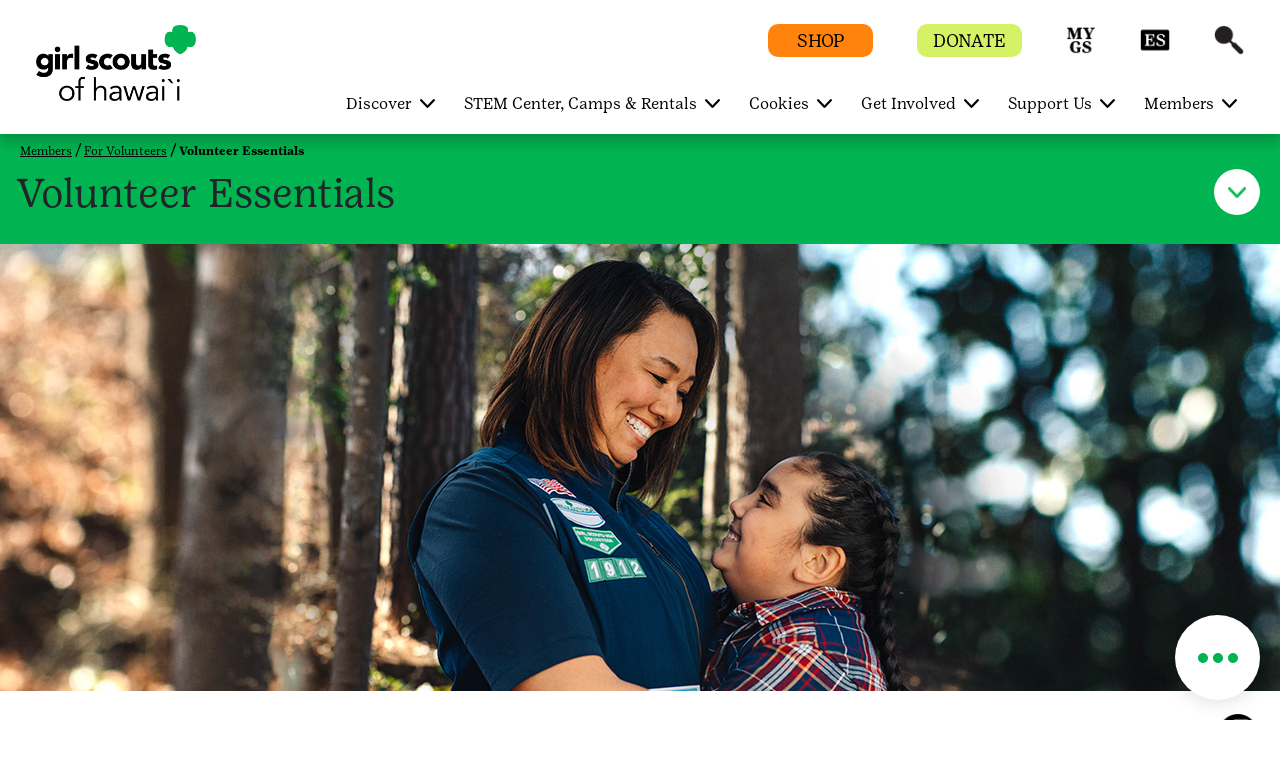

--- FILE ---
content_type: text/html;charset=utf-8
request_url: https://www.gshawaii.org/en/members/for-volunteers/volunteer-essentials.html
body_size: 18351
content:

<!DOCTYPE HTML>
<html lang="en">
    <head>
    <meta charset="UTF-8"/>
    <meta name="viewport" content="width=device-width, initial-scale=1.0, maximum-scale=2.0, user-scalable=yes"/>
    
    
    <meta name="keywords" content="Volunteer"/>
    <meta name="template" content="portal-child-page-template"/>
    <script defer="defer" type="text/javascript" src="https://rum.hlx.page/.rum/@adobe/helix-rum-js@%5E2/dist/rum-standalone.js" data-routing="env=prod,tier=publish,ams=Girl Scouts" integrity="" crossorigin="anonymous" data-enhancer-version="" data-enhancer-hash=""></script>
<link rel="shortcut icon" href="/content/dam/gsusa-redesign/favicon.ico"/>
    <div class="skipToContent_div" style="visibility: hidden;">
        <a href="#main-content" class="visually-hidden focusable skip-link">Skip to main content</a>
    </div>
    
        <input type="hidden" class="editmodeCouncil" value="false"/>
        <input type="hidden" class="editmodeCamp" value="false"/>
    
    
    
    
    
<link rel="stylesheet" href="/etc.clientlibs/gsusafoundation/clientlibs/clientlib-gsusa-site.min.css" type="text/css">
<script src="/etc.clientlibs/clientlibs/granite/jquery.min.js"></script>
<script src="/etc.clientlibs/clientlibs/granite/utils.min.js"></script>
<script src="/etc.clientlibs/clientlibs/granite/jquery/granite.min.js"></script>
<script src="/etc.clientlibs/foundation/clientlibs/jquery.min.js"></script>
<script src="/etc.clientlibs/gsusafoundation/clientlibs/clientlib-gsusa-site.min.js"></script>



    


    
    
    

    

    
    
    

    
    

    <meta name="twitter:card" content="summary_large_image"/>
    <meta name="twitter:site" content="@girlscouts"/>
    
        <meta property="og:title" content="Volunteer Essentials"/>
        <meta name="twitter:title" content="Volunteer Essentials"/>
    
    
        <meta property="og:site_name" content="Girl Scouts of the USA"/>
    
    
    
    
    
    
        <meta property="og:image" content="https://www.gshawaii.org/content/dam/girlscouts-shared-redesign/images/image-library/volunteers/Volunteers_002_1920X450.jpg"/>
        <meta name="twitter:image" content="https://www.gshawaii.org/content/dam/girlscouts-shared-redesign/images/image-library/volunteers/Volunteers_002_1920X450.jpg"/>
    
    
        <meta property="fb:app_id" content="419540344831322"/>
    

    <meta http-equiv="X-UA-Compatible" content="IE=9"/>
    <meta http-equiv="content-type" content="text/html; charset=UTF-8"/>

    

    

    

    
    
        <title>Volunteer Essentials</title>
    
    
        <script type="text/javascript">
            (function (w, d, s, l, i) {
                w[l] = w[l] || [];
                w[l].push({ 'gtm.start': new Date().getTime(), event: 'gtm.js' });
                var f = d.getElementsByTagName(s)[0], j = d.createElement(s), dl = l != 'dataLayer' ? '&l=' + l : '';
                j.async = true; j.src = '//www.googletagmanager.com/gtm.js?id=' + i + dl;
                f.parentNode.insertBefore(j, f);
            })(window, document, 'script', 'dataLayer', 'GTM-P3BGWHZ');
        </script>
    
    
        <script async src="https://www.googletagmanager.com/gtag/js?id=UA-13058488-2"></script>
        <script>
            window.dataLayer = window.dataLayer || [];
            function gtag() { dataLayer.push(arguments); }
            gtag('js', new Date());
            gtag('config', 'UA-13058488-2');
        </script>
    
    
    
        <script type="text/javascript">
            (function (w, d, s, l, i) {
                w[l] = w[l] || [];
                w[l].push({ 'gtm.start': new Date().getTime(), event: 'gtm.js' });
                var f = d.getElementsByTagName(s)[0], j = d.createElement(s), dl = l != 'dataLayer' ? '&l=' + l : '';
                j.async = true; j.src = '//www.googletagmanager.com/gtm.js?id=' + i + dl;
                f.parentNode.insertBefore(j, f);
            })(window, document, 'script', 'dataLayer', 'GTM-TGGWNNL');
        </script>
    

    
        <script src="https://www.girlscouts.org/includes/join/council_ebiz_conversion_include.js"></script>



    
    
</head>
    <body class="portal-page page basicpage" id="portal-page-b081624c9f">
        
        
        
            




            



            
<div class="root responsivegrid">


<div class="aem-Grid aem-Grid--12 aem-Grid--default--12 ">
    
    <div class="header aem-GridColumn aem-GridColumn--default--12"><main class="main-landmark_text">
	
	
	
		<div class="article-tophead">
		  <div class="container-fluid article-white-navarea" id="article-white-navarea">
			 <div class="nav-contain container-fluid">
				<nav class="gs-navbarDropmenu navbar navbar-expand-lg navbar-dark article-nav-contain sticky-header" id="article-header-Nav">
				   <!--first 3 tabs code Starts here-->
				   <div class="container homepagemenuRelative girlscouts-hawaii-redesign">
					  
					  <div class="is-mobile">
						
						
						  <a class="navbar-brand council-header" style="width: 130px; height: px" href="/">
							  <img class="default-icon-img" src="/content/dam/girlscouts-hawaii-redesign/images/council-logo/girlscouts-hawaii-white.png" alt="Home"/>
							  <img class="sticky-icon-img" src="/content/dam/girlscouts-hawaii-redesign/images/council-logo/girlscouts-hawaii-green.png" alt="Home"/>
							  <img class="d-none d-print-block" src="/content/dam/girlscouts-hawaii-redesign/images/council-logo/girlscouts-hawaii-green.png" alt="Home"/>
						  </a>
					  </div>
					  <div class="is-desktop">
						
						  
						  <a class="navbar-brand council-header" style="width: 160px; height: px" href="/">
							  <img class="default-icon-img" src="/content/dam/girlscouts-hawaii-redesign/images/council-logo/girlscouts-hawaii-white.png" alt="Home"/>
							  <img class="sticky-icon-img" src="/content/dam/girlscouts-hawaii-redesign/images/council-logo/girlscouts-hawaii-green.png" alt="Home"/>
							  <img class="d-none d-print-block" src="/content/dam/girlscouts-hawaii-redesign/images/council-logo/girlscouts-hawaii-green.png" alt="Home"/>
						  </a>
					  </div>
					  <div class="header-container">
						
							
						 
							
						 
							
							   <span class="mob-search-icon header-search ">
							   <a class="top-link" href="javascript:void(0)" aria-label="Search" role="button">
							   <span class="search-icon"></span>
							   <img aria-hidden="true" class="default-icon-img" src="/content/dam/gsusa-redesign/GSWeb-Icons-60px_search-white.png" alt="Search"/>
							   <img aria-hidden="true" class="sticky-icon-img" src="/content/dam/gsusa-redesign/GSWeb-Icons-60px_search-black.png" alt="Search"/>
							   </a>
							   </span>
							
						 
						 <button class="navbar-toggler" type="button" data-toggle="collapse" data-target="#navbarSupportedContent" aria-controls="navbarSupportedContent" aria-expanded="false" aria-label="Toggle navigation">
						 <span class="navbar-toggler-icon"></span>
						 <span class="invisible close" aria-label="Close"></span>
						 </button>
						 <button class="close-search-container" type="button" data-toggle="collapse" data-target="#navbarSupportedContent" aria-controls="navbarSupportedContent" aria-expanded="false" aria-label="Toggle navigation">
						 	<span class="invisible close-search"></span>
						 </button>
					  </div>
					  <div class="header-eyebrow for-desktop">
						 <ul>
							
							   <li class="eyebrow-btn" style="background-color:#FF830C">
								  <a href="https://www.girlscoutshop.com/HAWAII-COUNCIL" target="_blank">
								  <span class="eyebrow-span" style="color:#000000">SHOP</span>
								  </a>
							   </li>
							
							
							   <li class="eyebrow-btn" style="background-color:#D5F267">
								  <a href="/en/support-us/donate-locally.html">
								  <span class="eyebrow-span" style="color:#000000">DONATE</span>
								  </a>
							   </li>
							
							
							   
								  <li class="eyebrow-icons " style="background : # ">
									 <a href="https://mygs.girlscouts.org/my-account" target="_blank" aria-label="myGS" role="button">
									 <span style="background : # ">myGS</span>
									 <img class="default-icon-img" src="/content/dam/gsusa-redesign/GSWeb-Icon_MYGS-white.png" alt="myGS" title="myGS"/>
									 <img class="sticky-icon-img" src="/content/dam/gsusa-redesign/GSWeb-Icon_MYGS-black.png" alt="myGS" title="myGS"/>
									 </a>
								  </li>
							   
							   
							   
							
							   
								  <li class="eyebrow-icons " style="background : # ">
									 <a href="https://www.girlscouts.org/es.html" target="_blank" aria-label="Espanol" role="button">
									 <span style="background : # ">Espanol</span>
									 <img class="default-icon-img" src="/content/dam/gsusa-redesign/GSWeb-Icons-60px_ES-white.png" alt="Espanol" title="Espanol"/>
									 <img class="sticky-icon-img" src="/content/dam/gsusa-redesign/GSWeb-Icons-60px_ES-black.png" alt="Espanol" title="Espanol"/>
									 </a>
								  </li>
							   
							   
							   
							
							   
							   
							   
								  <li class="header-search ">
									 <a class="top-link" href="javascript:void(0)" aria-label="Search" role="button">
									 <span class="search-icon"></span>
									 <img aria-hidden="true" class="default-icon-img" src="/content/dam/gsusa-redesign/GSWeb-Icons-60px_search-white.png" alt="Search" title="Search"/>
									 <img aria-hidden="true" class="sticky-icon-img" src="/content/dam/gsusa-redesign/GSWeb-Icons-60px_search-black.png" alt="Search" title="Search"/>
									 </a>
								  </li>
							   
							
						 </ul>
					  </div>
					  <!--first 3 tabs code ends here-->
					  
						 <div class="collapse navbar-collapse " id="navbarSupportedContent">
							<ul class="navbar-nav ml-auto">
							   
								  <li class="nav-item dropdown" data-hideonmobile="false" data-hideonweb="false">
									 
									 
									 	<a href='javascript:void(0)' class='dropdown-toggle nav-mobile-caret' target="_self" data-toggle='dropdown'><span class='caret'></span></a>
									 	<a class="nav-link dropdown-toggle navbar-dropdown" target="_self" href="/en/discover.html" aria-haspopup="true" aria-expanded="false">
									 
									 <span aria-hidden="false" class="showonweb hideonmobile">Discover</span>
									 <span aria-hidden="false" class="hide showonmobiletwo">Discover</span>
									 </a>
									 <div class="dropdown-menu" role="navigation">
										<div class="container">
										   <div class="row">
											  
												 
													<div class="col-md-3" data-hideonmobile="false" data-hideonweb="false">
													   
													   
														  <a href="/en/discover/about.html" class="nav-link-head">
															 <p class="featurePageMenu">
																<span aria-hidden="false" class="gs-menu-nlink nav-link showonweb hideonmobile">About Us</span>
																<span aria-hidden="false" class="gs-menu-nlink nav-link hide showonmobiletwo">About Us</span>
															 </p>
														  </a>
													   
													   
														  
															 <ul class="nav flex-column">
																
																   <li class="nav-item" data-hideonmobile="false" data-hideonweb="false">
																	  
																	  
																		 <a class="nav-link" href="/en/discover/about/what-girl-scouts-do.html">
																		 <span aria-hidden="false" class="showonweb hideonmobile">What Girl Scouts Do</span>
																		 <span aria-hidden="false" class="hide showonmobiletwo">What Girl Scouts Do</span>
																		 </a>
																	  
																   </li>
																
																   <li class="nav-item" data-hideonmobile="false" data-hideonweb="false">
																	  
																	  
																		 <a class="nav-link" href="/en/discover/about/Grade-Levels.html">
																		 <span aria-hidden="false" class="showonweb hideonmobile">Grade Levels</span>
																		 <span aria-hidden="false" class="hide showonmobiletwo">Grade Levels</span>
																		 </a>
																	  
																   </li>
																
																   <li class="nav-item" data-hideonmobile="false" data-hideonweb="false">
																	  
																	  
																		 <a class="nav-link" href="/en/discover/about/Promise-and-Law.html">
																		 <span aria-hidden="false" class="showonweb hideonmobile">Mission Promise Law</span>
																		 <span aria-hidden="false" class="hide showonmobiletwo">Mission Promise Law</span>
																		 </a>
																	  
																   </li>
																
																   <li class="nav-item" data-hideonmobile="false" data-hideonweb="false">
																	  
																	  
																		 <a class="nav-link" href="/en/discover/about/GSLE.html">
																		 <span aria-hidden="false" class="showonweb hideonmobile">Girl Scout Leadership Experience</span>
																		 <span aria-hidden="false" class="hide showonmobiletwo">GSLE</span>
																		 </a>
																	  
																   </li>
																
																   <li class="nav-item" data-hideonmobile="false" data-hideonweb="false">
																	  
																	  
																		 <a class="nav-link" href="/en/discover/about/careers.html">
																		 <span aria-hidden="false" class="showonweb hideonmobile">Careers</span>
																		 <span aria-hidden="false" class="hide showonmobiletwo">Careers</span>
																		 </a>
																	  
																   </li>
																
															 </ul>
														  
													   
													</div>
												 
													<div class="col-md-3" data-hideonmobile="false" data-hideonweb="false">
													   
													   
														  <a href="/en/discover/our-council.html" class="nav-link-head">
															 <p class="featurePageMenu">
																<span aria-hidden="false" class="gs-menu-nlink nav-link showonweb hideonmobile">Our Council</span>
																<span aria-hidden="false" class="gs-menu-nlink nav-link hide showonmobiletwo">Our Council</span>
															 </p>
														  </a>
													   
													   
														  
															 <ul class="nav flex-column">
																
																   <li class="nav-item" data-hideonmobile="false" data-hideonweb="false">
																	  
																	  
																		 <a class="nav-link" href="/en/discover/our-council/Our-Council-History.html">
																		 <span aria-hidden="false" class="showonweb hideonmobile">Our Council History</span>
																		 <span aria-hidden="false" class="hide showonmobiletwo">History</span>
																		 </a>
																	  
																   </li>
																
																   <li class="nav-item" data-hideonmobile="false" data-hideonweb="false">
																	  
																	  
																		 <a class="nav-link" href="/en/discover/our-council/search-staff-directory-leadership.html">
																		 <span aria-hidden="false" class="showonweb hideonmobile">Leadership &amp; Staff</span>
																		 <span aria-hidden="false" class="hide showonmobiletwo">Council</span>
																		 </a>
																	  
																   </li>
																
																   <li class="nav-item" data-hideonmobile="false" data-hideonweb="false">
																	  
																	  
																		 <a class="nav-link" href="/en/discover/national-council-delegates.html">
																		 <span aria-hidden="false" class="showonweb hideonmobile">National Council Delegates</span>
																		 <span aria-hidden="false" class="hide showonmobiletwo">National Council Delegates</span>
																		 </a>
																	  
																   </li>
																
																   <li class="nav-item" data-hideonmobile="false" data-hideonweb="false">
																	  
																	  
																		 <a class="nav-link" href="/en/discover/our-council/visit.html">
																		 <span aria-hidden="false" class="showonweb hideonmobile">Visit Us</span>
																		 <span aria-hidden="false" class="hide showonmobiletwo">Visit Us</span>
																		 </a>
																	  
																   </li>
																
																   <li class="nav-item" data-hideonmobile="false" data-hideonweb="false">
																	  
																	  
																		 <a class="nav-link" href="/en/discover/our-council/Shop-Local.html">
																		 <span aria-hidden="false" class="showonweb hideonmobile">GSH Aloha Shop</span>
																		 <span aria-hidden="false" class="hide showonmobiletwo">GSH Shop</span>
																		 </a>
																	  
																   </li>
																
																   <li class="nav-item" data-hideonmobile="false" data-hideonweb="false">
																	  
																	  
																		 <a class="nav-link" href="/en/discover/our-council/contact.html">
																		 <span aria-hidden="false" class="showonweb hideonmobile">Contact Us</span>
																		 <span aria-hidden="false" class="hide showonmobiletwo">Contact Us</span>
																		 </a>
																	  
																   </li>
																
															 </ul>
														  
													   
													</div>
												 
													<div class="col-md-3" data-hideonmobile="false" data-hideonweb="false">
													   
													   
														  <a href="/en/discover/Girl-Scout-Stories.html" class="nav-link-head">
															 <p class="featurePageMenu">
																<span aria-hidden="false" class="gs-menu-nlink nav-link showonweb hideonmobile">Girl Scout Stories</span>
																<span aria-hidden="false" class="gs-menu-nlink nav-link hide showonmobiletwo">Our Stories</span>
															 </p>
														  </a>
													   
													   
														  
													   
													</div>
												 
											  
											  <div class="col-md-3 gs-menuImg ml-auto" style="background-color:#00B451">
												  
													  <a href="/en/discover.html" target="">
												  
												 <img src="/content/dam/gsusa-redesign/WebNavigation_Discover.png" alt="" class="img-fluid"/>
												  
													  </a>
												  
												 <p style="color:#000000">Discover your local Girl Scout council: about Girl Scouts, what they do, what activities are available locally, and how to contact us.</p>
											  </div>
										   </div>
										</div>
									 </div>
								  </li>
							   
								  <li class="nav-item dropdown" data-hideonmobile="false" data-hideonweb="false">
									 
										<a href='javascript:void(0)' class='dropdown-toggle nav-mobile-caret' target="_blank" data-toggle='dropdown'><span class='caret'></span></a>
										<a class="nav-link dropdown-toggle navbar-dropdown" target="_blank" href="/en/stem-center.html" aria-haspopup="true" aria-expanded="false">
									 
									 
									 <span aria-hidden="false" class="showonweb hideonmobile">STEM Center, Camps &amp; Rentals</span>
									 <span aria-hidden="false" class="hide showonmobiletwo">STEM Center, Camps &amp; Rentals</span>
									 </a>
									 <div class="dropdown-menu" role="navigation">
										<div class="container">
										   <div class="row">
											  
												 
													<div class="col-md-3" data-hideonmobile="false" data-hideonweb="false">
													   
													   
														  <a href="/en/stem-center/STEM-Center.html" class="nav-link-head">
															 <p class="featurePageMenu">
																<span aria-hidden="false" class="gs-menu-nlink nav-link showonweb hideonmobile">STEM Center for Excellence</span>
																<span aria-hidden="false" class="gs-menu-nlink nav-link hide showonmobiletwo">STEM Center</span>
															 </p>
														  </a>
													   
													   
														  
															 <ul class="nav flex-column">
																
																   <li class="nav-item" data-hideonmobile="false" data-hideonweb="false">
																	  
																	  
																		 <a class="nav-link" href="/en/stem-center/STEM-Center/campcsuite.html">
																		 <span aria-hidden="false" class="showonweb hideonmobile">Camp C-Suite</span>
																		 <span aria-hidden="false" class="hide showonmobiletwo">Camp C-Suite</span>
																		 </a>
																	  
																   </li>
																
															 </ul>
														  
													   
													</div>
												 
													<div class="col-md-3" data-hideonmobile="false" data-hideonweb="false">
													   
													   
														  <a href="/en/stem-center/Camp.html" class="nav-link-head">
															 <p class="featurePageMenu">
																<span aria-hidden="false" class="gs-menu-nlink nav-link showonweb hideonmobile">Camp Locations and Rental</span>
																<span aria-hidden="false" class="gs-menu-nlink nav-link hide showonmobiletwo">Camps</span>
															 </p>
														  </a>
													   
													   
														  
													   
													</div>
												 
											  
											  <div class="col-md-3 gs-menuImg ml-auto" style="background-color:#00B451">
												  
													  <a href="/en/stem-center.html" target="">
												  
												 <img src="/content/dam/girlscouts-hawaii-redesign/images/stem-center/STEMCenter%20webnav%20255x255.jpg" alt="" class="img-fluid"/>
												  
													  </a>
												  
												 <p style="color:#000000">Explore how STEM is part of your day at the STEM Center for Excellence at Camp Paumalu on Oahu&#39;s north shore.</p>
											  </div>
										   </div>
										</div>
									 </div>
								  </li>
							   
								  <li class="nav-item dropdown" data-hideonmobile="false" data-hideonweb="false">
									 
									 
									 	<a href='javascript:void(0)' class='dropdown-toggle nav-mobile-caret' target="_self" data-toggle='dropdown'><span class='caret'></span></a>
									 	<a class="nav-link dropdown-toggle navbar-dropdown" target="_self" href="/en/cookies.html" aria-haspopup="true" aria-expanded="false">
									 
									 <span aria-hidden="false" class="showonweb hideonmobile">Cookies</span>
									 <span aria-hidden="false" class="hide showonmobiletwo">About Cookies</span>
									 </a>
									 <div class="dropdown-menu" role="navigation">
										<div class="container">
										   <div class="row">
											  
												 
													<div class="col-md-3" data-hideonmobile="false" data-hideonweb="false">
													   
													   
														  <a href="/en/cookies/find-cookies.html" class="nav-link-head">
															 <p class="featurePageMenu">
																<span aria-hidden="false" class="gs-menu-nlink nav-link showonweb hideonmobile">Find Cookies</span>
																<span aria-hidden="false" class="gs-menu-nlink nav-link hide showonmobiletwo">Find Cookies</span>
															 </p>
														  </a>
													   
													   
														  
													   
													</div>
												 
													<div class="col-md-3" data-hideonmobile="false" data-hideonweb="false">
													   
													   
														  <a href="/en/cookies/cookie-flavors-lbb.html" class="nav-link-head">
															 <p class="featurePageMenu">
																<span aria-hidden="false" class="gs-menu-nlink nav-link showonweb hideonmobile">Available Cookie Flavors</span>
																<span aria-hidden="false" class="gs-menu-nlink nav-link hide showonmobiletwo">Available Cookie Flavors</span>
															 </p>
														  </a>
													   
													   
														  
													   
													</div>
												 
													<div class="col-md-3" data-hideonmobile="false" data-hideonweb="false">
													   
													   
														  <a href="/en/cookies/for-cookie-sellers.html" class="nav-link-head">
															 <p class="featurePageMenu">
																<span aria-hidden="false" class="gs-menu-nlink nav-link showonweb hideonmobile">Cookie Program</span>
																<span aria-hidden="false" class="gs-menu-nlink nav-link hide showonmobiletwo">Cookie Program</span>
															 </p>
														  </a>
													   
													   
														  
															 <ul class="nav flex-column">
																
																   <li class="nav-item" data-hideonmobile="false" data-hideonweb="false">
																	  
																	  
																		 <a class="nav-link" href="/en/cookies/for-cookie-sellers/Cookie-Resources.html">
																		 <span aria-hidden="false" class="showonweb hideonmobile">Cookie Program Resources</span>
																		 <span aria-hidden="false" class="hide showonmobiletwo">Cookie Program Resources</span>
																		 </a>
																	  
																   </li>
																
																   <li class="nav-item" data-hideonmobile="false" data-hideonweb="false">
																	  
																	  
																		 <a class="nav-link" href="/en/cookies/for-cookie-sellers/for-volunteers-cookie-resources-abc.html">
																		 <span aria-hidden="false" class="showonweb hideonmobile">Volunteer Cookie Resources</span>
																		 <span aria-hidden="false" class="hide showonmobiletwo">Volunteer Cookie Resources</span>
																		 </a>
																	  
																   </li>
																
															 </ul>
														  
													   
													</div>
												 
											  
											  <div class="col-md-3 gs-menuImg ml-auto" style="background-color:#5C1F8B">
												  
													  <a href="/en/cookies.html" target="">
												  
												 <img src="/content/dam/gsusa-redesign/WebNavigation_Cookies.png" alt="" class="img-fluid"/>
												  
													  </a>
												  
												 <p style="color:#FFFFFF">Find out how to buy Girl Scout Cookies, explore Girl Scout Cookie flavors, try delicious recipes, see how girls learn essential life skills, and more.</p>
											  </div>
										   </div>
										</div>
									 </div>
								  </li>
							   
								  <li class="nav-item dropdown" data-hideonmobile="false" data-hideonweb="false">
									 
									 
									 	<a href='javascript:void(0)' class='dropdown-toggle nav-mobile-caret' target="_self" data-toggle='dropdown'><span class='caret'></span></a>
									 	<a class="nav-link dropdown-toggle navbar-dropdown" target="_self" href="/en/get-involved.html" aria-haspopup="true" aria-expanded="false">
									 
									 <span aria-hidden="false" class="showonweb hideonmobile">Get Involved</span>
									 <span aria-hidden="false" class="hide showonmobiletwo">Get Involved</span>
									 </a>
									 <div class="dropdown-menu" role="navigation">
										<div class="container">
										   <div class="row">
											  
												 
													<div class="col-md-3" data-hideonmobile="false" data-hideonweb="false">
													   
													   
														  <a href="/en/get-involved/join.html" class="nav-link-head">
															 <p class="featurePageMenu">
																<span aria-hidden="false" class="gs-menu-nlink nav-link showonweb hideonmobile">Become a Girl Scout</span>
																<span aria-hidden="false" class="gs-menu-nlink nav-link hide showonmobiletwo">Become a Girl Scout</span>
															 </p>
														  </a>
													   
													   
														  
															 <ul class="nav flex-column">
																
																   <li class="nav-item" data-hideonmobile="false" data-hideonweb="false">
																	  
																	  
																		 <a class="nav-link" href="/en/get-involved/join/Ways-To-Participage.html">
																		 <span aria-hidden="false" class="showonweb hideonmobile">Ways to Participate</span>
																		 <span aria-hidden="false" class="hide showonmobiletwo">Ways to Participate</span>
																		 </a>
																	  
																   </li>
																
																   <li class="nav-item" data-hideonmobile="false" data-hideonweb="false">
																	  
																	  
																		 <a class="nav-link" href="/en/get-involved/join/find-a-troop.html">
																		 <span aria-hidden="false" class="showonweb hideonmobile">Join a Troop</span>
																		 <span aria-hidden="false" class="hide showonmobiletwo">Join a Troop</span>
																		 </a>
																	  
																   </li>
																
																   <li class="nav-item" data-hideonmobile="false" data-hideonweb="false">
																	  
																	  
																		 <a class="nav-link" href="/en/get-involved/join/juliettes-individually-registered-members.html">
																		 <span aria-hidden="false" class="showonweb hideonmobile">Juliettes</span>
																		 <span aria-hidden="false" class="hide showonmobiletwo">Juliettes</span>
																		 </a>
																	  
																   </li>
																
															 </ul>
														  
													   
													</div>
												 
													<div class="col-md-3" data-hideonmobile="false" data-hideonweb="false">
													   
													   
														  <a href="/en/get-involved/become-a-volunteer.html" class="nav-link-head">
															 <p class="featurePageMenu">
																<span aria-hidden="false" class="gs-menu-nlink nav-link showonweb hideonmobile">Become a Volunteer</span>
																<span aria-hidden="false" class="gs-menu-nlink nav-link hide showonmobiletwo">Become a Volunteer</span>
															 </p>
														  </a>
													   
													   
														  
															 <ul class="nav flex-column">
																
																   <li class="nav-item" data-hideonmobile="false" data-hideonweb="false">
																	  
																	  
																		 <a class="nav-link" href="/en/get-involved/become-a-volunteer/Ways-to-Volunteer.html">
																		 <span aria-hidden="false" class="showonweb hideonmobile">Ways to Volunteer</span>
																		 <span aria-hidden="false" class="hide showonmobiletwo">Ways to Volunteer</span>
																		 </a>
																	  
																   </li>
																
																   <li class="nav-item" data-hideonmobile="false" data-hideonweb="false">
																	  
																	  
																		 <a class="nav-link" href="/en/get-involved/become-a-volunteer/start-a-troop.html">
																		 <span aria-hidden="false" class="showonweb hideonmobile">Start a Troop</span>
																		 <span aria-hidden="false" class="hide showonmobiletwo">Start a Troop</span>
																		 </a>
																	  
																   </li>
																
																   <li class="nav-item" data-hideonmobile="false" data-hideonweb="false">
																	  
																	  
																		 <a class="nav-link" href="/en/get-involved/become-a-volunteer/alums.html">
																		 <span aria-hidden="false" class="showonweb hideonmobile">Alums</span>
																		 <span aria-hidden="false" class="hide showonmobiletwo">Alums</span>
																		 </a>
																	  
																   </li>
																
															 </ul>
														  
													   
													</div>
												 
													<div class="col-md-3" data-hideonmobile="false" data-hideonweb="false">
													   
													   
														  <a href="/en/get-involved/The-Family-Experience.html" class="nav-link-head">
															 <p class="featurePageMenu">
																<span aria-hidden="false" class="gs-menu-nlink nav-link showonweb hideonmobile">The Family Experience</span>
																<span aria-hidden="false" class="gs-menu-nlink nav-link hide showonmobiletwo">Family Experience</span>
															 </p>
														  </a>
													   
													   
														  
															 <ul class="nav flex-column">
																
																   <li class="nav-item" data-hideonmobile="false" data-hideonweb="false">
																	  
																	  
																		 <a class="nav-link" href="/en/get-involved/The-Family-Experience/Financial-Aid-Programs.html">
																		 <span aria-hidden="false" class="showonweb hideonmobile">Financial Aid</span>
																		 <span aria-hidden="false" class="hide showonmobiletwo">Financial Aid</span>
																		 </a>
																	  
																   </li>
																
															 </ul>
														  
													   
													</div>
												 
											  
											  <div class="col-md-3 gs-menuImg ml-auto" style="background-color:#1496D4">
												  
													  <a href="/en/get-involved.html" target="">
												  
												 <img src="/content/dam/gsusa-redesign/WebNavigation_GetInvolved.png" alt="" class="img-fluid"/>
												  
													  </a>
												  
												 <p style="color:#000000">Learn how to get involved with Girl Scouts: join a troop, go solo, or become a volunteer.</p>
											  </div>
										   </div>
										</div>
									 </div>
								  </li>
							   
								  <li class="nav-item dropdown" data-hideonmobile="false" data-hideonweb="false">
									 
									 
									 	<a href='javascript:void(0)' class='dropdown-toggle nav-mobile-caret' target="_self" data-toggle='dropdown'><span class='caret'></span></a>
									 	<a class="nav-link dropdown-toggle navbar-dropdown" target="_self" href="/en/support-us.html" aria-haspopup="true" aria-expanded="false">
									 
									 <span aria-hidden="false" class="showonweb hideonmobile">Support Us</span>
									 <span aria-hidden="false" class="hide showonmobiletwo">Support Us</span>
									 </a>
									 <div class="dropdown-menu" role="navigation">
										<div class="container">
										   <div class="row">
											  
												 
													<div class="col-md-3" data-hideonmobile="false" data-hideonweb="false">
													   
													   
														  <a href="/en/support-us/donate-locally.html" class="nav-link-head">
															 <p class="featurePageMenu">
																<span aria-hidden="false" class="gs-menu-nlink nav-link showonweb hideonmobile">Donate Locally</span>
																<span aria-hidden="false" class="gs-menu-nlink nav-link hide showonmobiletwo">Donate Locally</span>
															 </p>
														  </a>
													   
													   
														  
															 <ul class="nav flex-column">
																
																   <li class="nav-item" data-hideonmobile="false" data-hideonweb="false">
																	  
																	  
																		 <a class="nav-link" href="/en/support-us/donate-locally/planned-giving-legacy.html">
																		 <span aria-hidden="false" class="showonweb hideonmobile">Planned Giving</span>
																		 <span aria-hidden="false" class="hide showonmobiletwo">Planned Giving</span>
																		 </a>
																	  
																   </li>
																
																   <li class="nav-item" data-hideonmobile="false" data-hideonweb="false">
																	  
																	  
																		 <a class="nav-link" href="/en/support-us/donate-locally/lifetime-membership.html">
																		 <span aria-hidden="false" class="showonweb hideonmobile">Lifetime Membership</span>
																		 <span aria-hidden="false" class="hide showonmobiletwo">Lifetime Membership</span>
																		 </a>
																	  
																   </li>
																
															 </ul>
														  
													   
													</div>
												 
													<div class="col-md-3" data-hideonmobile="false" data-hideonweb="false">
													   
													   
														  <a href="/en/support-us/women_of_distinction2024.html" class="nav-link-head">
															 <p class="featurePageMenu">
																<span aria-hidden="false" class="gs-menu-nlink nav-link showonweb hideonmobile">Women of Distinction</span>
																<span aria-hidden="false" class="gs-menu-nlink nav-link hide showonmobiletwo">Women of Distinction</span>
															 </p>
														  </a>
													   
													   
														  
															 <ul class="nav flex-column">
																
																   <li class="nav-item" data-hideonmobile="false" data-hideonweb="false">
																	  
																	  
																		 <a class="nav-link" href="/en/support-us/women_of_distinction2024/women-of-distinction-2026.html">
																		 <span aria-hidden="false" class="showonweb hideonmobile">Women of Distinction 2026</span>
																		 <span aria-hidden="false" class="hide showonmobiletwo">WOD 2025</span>
																		 </a>
																	  
																   </li>
																
																   <li class="nav-item" data-hideonmobile="false" data-hideonweb="false">
																	  
																	  
																		 <a class="nav-link" href="/en/support-us/women_of_distinction2024/women-of-distinction-2025.html">
																		 <span aria-hidden="false" class="showonweb hideonmobile">Women of Distinction 2025</span>
																		 <span aria-hidden="false" class="hide showonmobiletwo">WOD 2025</span>
																		 </a>
																	  
																   </li>
																
																   <li class="nav-item" data-hideonmobile="false" data-hideonweb="false">
																	  
																	  
																		 <a class="nav-link" href="/en/support-us/women_of_distinction2024/women-of-distinction-20231.html">
																		 <span aria-hidden="false" class="showonweb hideonmobile">Women of Distinction 2024</span>
																		 <span aria-hidden="false" class="hide showonmobiletwo">WOD2024</span>
																		 </a>
																	  
																   </li>
																
																   <li class="nav-item" data-hideonmobile="false" data-hideonweb="false">
																	  
																	  
																		 <a class="nav-link" href="/en/support-us/women_of_distinction2024/women-of-distinction-2023.html">
																		 <span aria-hidden="false" class="showonweb hideonmobile">Women of Distinction 2023</span>
																		 <span aria-hidden="false" class="hide showonmobiletwo">WOD 2023</span>
																		 </a>
																	  
																   </li>
																
																   <li class="nav-item" data-hideonmobile="false" data-hideonweb="false">
																	  
																	  
																		 <a class="nav-link" href="/en/support-us/women_of_distinction2024/wod-2022.html">
																		 <span aria-hidden="false" class="showonweb hideonmobile">Women of Distinction 2022</span>
																		 <span aria-hidden="false" class="hide showonmobiletwo">WOD 2022</span>
																		 </a>
																	  
																   </li>
																
																   <li class="nav-item" data-hideonmobile="false" data-hideonweb="false">
																	  
																	  
																		 <a class="nav-link" href="/en/support-us/women_of_distinction2024/women-of-disctiction-2021.html">
																		 <span aria-hidden="false" class="showonweb hideonmobile">Women of Distinction 2021</span>
																		 <span aria-hidden="false" class="hide showonmobiletwo">WOD 2021</span>
																		 </a>
																	  
																   </li>
																
																   <li class="nav-item" data-hideonmobile="false" data-hideonweb="false">
																	  
																	  
																		 <a class="nav-link" href="/en/support-us/women_of_distinction2024/wod-honorees.html">
																		 <span aria-hidden="false" class="showonweb hideonmobile">Women of Distinction Honorees</span>
																		 <span aria-hidden="false" class="hide showonmobiletwo">WOD Honorees</span>
																		 </a>
																	  
																   </li>
																
															 </ul>
														  
													   
													</div>
												 
													<div class="col-md-3" data-hideonmobile="false" data-hideonweb="false">
													   
													   
														  <a href="/en/support-us/Community-Support.html" class="nav-link-head">
															 <p class="featurePageMenu">
																<span aria-hidden="false" class="gs-menu-nlink nav-link showonweb hideonmobile">Community Support</span>
																<span aria-hidden="false" class="gs-menu-nlink nav-link hide showonmobiletwo">Community Support</span>
															 </p>
														  </a>
													   
													   
														  
															 <ul class="nav flex-column">
																
																   <li class="nav-item" data-hideonmobile="false" data-hideonweb="false">
																	  
																	  
																		 <a class="nav-link" href="/en/support-us/donate-locally.html">
																		 <span aria-hidden="false" class="showonweb hideonmobile">Ways to Give</span>
																		 <span aria-hidden="false" class="hide showonmobiletwo">Ways to Give</span>
																		 </a>
																	  
																   </li>
																
																   <li class="nav-item" data-hideonmobile="false" data-hideonweb="false">
																	  
																	  
																		 <a class="nav-link" href="/en/support-us/Community-Support/Community-Partners.html">
																		 <span aria-hidden="false" class="showonweb hideonmobile">Community Partners</span>
																		 <span aria-hidden="false" class="hide showonmobiletwo">Partners</span>
																		 </a>
																	  
																   </li>
																
																   <li class="nav-item" data-hideonmobile="false" data-hideonweb="false">
																	  
																	  
																		 <a class="nav-link" href="/en/support-us/Community-Support/Partners-In-Leadership.html">
																		 <span aria-hidden="false" class="showonweb hideonmobile">Partners in Leadership</span>
																		 <span aria-hidden="false" class="hide showonmobiletwo">Partners in Leadership</span>
																		 </a>
																	  
																   </li>
																
																   <li class="nav-item" data-hideonmobile="false" data-hideonweb="false">
																	  
																	  
																		 <a class="nav-link" href="/en/support-us/Community-Support/Planned-Giving.html">
																		 <span aria-hidden="false" class="showonweb hideonmobile">Planned Giving</span>
																		 <span aria-hidden="false" class="hide showonmobiletwo">Planned Giving</span>
																		 </a>
																	  
																   </li>
																
															 </ul>
														  
													   
													</div>
												 
											  
											  <div class="col-md-3 gs-menuImg ml-auto" style="background-color:#FF830C">
												  
													  <a href="/en/support-us.html" target="">
												  
												 <img src="/content/dam/gsusa-redesign/WebNavigation_SupportUs.png" alt="" class="img-fluid"/>
												  
													  </a>
												  
												 <p style="color:#000000">Support Girl Scouts by donating locally, becoming a lifetime member, or joining the Girl Scout Network for alums and supporters.</p>
											  </div>
										   </div>
										</div>
									 </div>
								  </li>
							   
								  <li class="nav-item dropdown" data-hideonmobile="false" data-hideonweb="false">
									 
									 
									 	<a href='javascript:void(0)' class='dropdown-toggle nav-mobile-caret' target="_self" data-toggle='dropdown'><span class='caret'></span></a>
									 	<a class="nav-link dropdown-toggle navbar-dropdown" target="_self" href="/en/members.html" aria-haspopup="true" aria-expanded="false">
									 
									 <span aria-hidden="false" class="showonweb hideonmobile">Members</span>
									 <span aria-hidden="false" class="hide showonmobiletwo">Members</span>
									 </a>
									 <div class="dropdown-menu" role="navigation">
										<div class="container">
										   <div class="row">
											  
												 
													<div class="col-md-3" data-hideonmobile="false" data-hideonweb="false">
													   
													   
														  <a href="/en/members/for-girl-scouts.html" class="nav-link-head">
															 <p class="featurePageMenu">
																<span aria-hidden="false" class="gs-menu-nlink nav-link showonweb hideonmobile">For Girl Scouts</span>
																<span aria-hidden="false" class="gs-menu-nlink nav-link hide showonmobiletwo">For Girl Scouts</span>
															 </p>
														  </a>
													   
													   
														  
															 <ul class="nav flex-column">
																
																   <li class="nav-item" data-hideonmobile="false" data-hideonweb="false">
																	  
																	  
																		 <a class="nav-link" href="/en/members/for-girl-scouts/activities.html">
																		 <span aria-hidden="false" class="showonweb hideonmobile">Activities</span>
																		 <span aria-hidden="false" class="hide showonmobiletwo">Activities</span>
																		 </a>
																	  
																   </li>
																
																   <li class="nav-item" data-hideonmobile="false" data-hideonweb="false">
																	  
																	  
																		 <a class="nav-link" href="/en/members/for-girl-scouts/badges-and-journeys.html">
																		 <span aria-hidden="false" class="showonweb hideonmobile">Badges and Journeys</span>
																		 <span aria-hidden="false" class="hide showonmobiletwo">Badges and Journeys</span>
																		 </a>
																	  
																   </li>
																
																   <li class="nav-item" data-hideonmobile="false" data-hideonweb="false">
																	  
																	  
																		 <a class="nav-link" href="/en/members/for-girl-scouts/highest-awards.html">
																		 <span aria-hidden="false" class="showonweb hideonmobile">Highest Awards</span>
																		 <span aria-hidden="false" class="hide showonmobiletwo">Highest Awards</span>
																		 </a>
																	  
																   </li>
																
																   <li class="nav-item" data-hideonmobile="false" data-hideonweb="false">
																	  
																	  
																		 <a class="nav-link" href="/en/members/for-girl-scouts/camp-and-outdoors.html">
																		 <span aria-hidden="false" class="showonweb hideonmobile">Camp and Outdoors</span>
																		 <span aria-hidden="false" class="hide showonmobiletwo">Camp and Outdoors</span>
																		 </a>
																	  
																   </li>
																
																   <li class="nav-item" data-hideonmobile="false" data-hideonweb="false">
																	  
																	  
																		 <a class="nav-link" href="/en/members/renew-membership-youth-volunteer.html">
																		 <span aria-hidden="false" class="showonweb hideonmobile">Renew Your Membership</span>
																		 <span aria-hidden="false" class="hide showonmobiletwo">Renew</span>
																		 </a>
																	  
																   </li>
																
															 </ul>
														  
													   
													</div>
												 
													<div class="col-md-3" data-hideonmobile="false" data-hideonweb="false">
													   
													   
														  <a href="/en/members/for-volunteers.html" class="nav-link-head">
															 <p class="featurePageMenu">
																<span aria-hidden="false" class="gs-menu-nlink nav-link showonweb hideonmobile">For Volunteers</span>
																<span aria-hidden="false" class="gs-menu-nlink nav-link hide showonmobiletwo">For Volunteers</span>
															 </p>
														  </a>
													   
													   
														  
															 <ul class="nav flex-column">
																
																   <li class="nav-item" data-hideonmobile="false" data-hideonweb="false">
																	  
																	  
																		 <a class="nav-link" href="/en/members/for-volunteers/volunteer-essentials.html">
																		 <span aria-hidden="false" class="showonweb hideonmobile">Volunteer Essentials</span>
																		 <span aria-hidden="false" class="hide showonmobiletwo">Volunteer Essentials</span>
																		 </a>
																	  
																   </li>
																
																   <li class="nav-item" data-hideonmobile="false" data-hideonweb="false">
																	  
																	  
																		 <a class="nav-link" href="/en/members/for-volunteers/troop-year-planner.html">
																		 <span aria-hidden="false" class="showonweb hideonmobile">Troop Year Planner</span>
																		 <span aria-hidden="false" class="hide showonmobiletwo">Troop Year Planner</span>
																		 </a>
																	  
																   </li>
																
																   <li class="nav-item" data-hideonmobile="false" data-hideonweb="false">
																	  
																	  
																		 <a class="nav-link" href="/en/members/for-volunteers/forms-and-documents.html">
																		 <span aria-hidden="false" class="showonweb hideonmobile">Forms and Documents</span>
																		 <span aria-hidden="false" class="hide showonmobiletwo">Forms and Documents</span>
																		 </a>
																	  
																   </li>
																
																   <li class="nav-item" data-hideonmobile="false" data-hideonweb="false">
																	  
																	  
																		 <a class="nav-link" href="/en/members/for-volunteers/travel-and-destinations.html">
																		 <span aria-hidden="false" class="showonweb hideonmobile">Travel and Destinations</span>
																		 <span aria-hidden="false" class="hide showonmobiletwo">Travel</span>
																		 </a>
																	  
																   </li>
																
																   <li class="nav-item" data-hideonmobile="false" data-hideonweb="false">
																	  
																	  
																		 <a class="nav-link" href="/en/members/for-volunteers/Volunteer-Appreciation-and-Adult-Awards.html">
																		 <span aria-hidden="false" class="showonweb hideonmobile">Volunteer Appreciation and Awards Guide</span>
																		 <span aria-hidden="false" class="hide showonmobiletwo">Volunteer Appreciation and Awards Guide</span>
																		 </a>
																	  
																   </li>
																
															 </ul>
														  
													   
													</div>
												 
													<div class="col-md-3" data-hideonmobile="false" data-hideonweb="false">
													   
													   
														  <a href="/en/members/For-Parents-and-Families.html" class="nav-link-head">
															 <p class="featurePageMenu">
																<span aria-hidden="false" class="gs-menu-nlink nav-link showonweb hideonmobile">For Parents &amp; Families</span>
																<span aria-hidden="false" class="gs-menu-nlink nav-link hide showonmobiletwo">For Parents &amp; Families</span>
															 </p>
														  </a>
													   
													   
														  
													   
													</div>
												 
											  
											  <div class="col-md-3 gs-menuImg ml-auto" style="background-color:#005640">
												  
													  <a href="/en/members.html" target="">
												  
												 <img src="/content/dam/gsusa-redesign/WebNavigation_Members.png" alt="" class="img-fluid"/>
												  
													  </a>
												  
												 <p style="color:#FFFFFF">Resources for Girl Scout members. Find volunteer, Girl Scout, and family tools and support. Explore badges, activities, and more. </p>
											  </div>
										   </div>
										</div>
									 </div>
								  </li>
							   
							</ul>
							<div class="header-eyebrow for-mobile">
							   <ul>
								  
									 <li class="eyebrow-btn" style="background-color:#FF830C">
										<a href="https://www.girlscoutshop.com/HAWAII-COUNCIL" target="_blank">
										<span class="eyebrow-span" style="color:#000000">SHOP</span>
										</a>
									 </li>
								  
								  
									 <li class="eyebrow-btn" style="background-color:#D5F267">
										<a href="/en/support-us/donate-locally.html">
										<span class="eyebrow-span" style="color:#000000">DONATE</span>
										</a>
									 </li>
								  
								  
									 
										<li class="eyebrow-icons " style="background : # ">
										   <a href="https://mygs.girlscouts.org/my-account" target="_blank" aria-label="myGS" role="button">
										   <span style="background : # ">myGS</span>
										   <img class="default-icon-img" src="/content/dam/gsusa-redesign/GSWeb-Icon_MYGS-white.png" alt="myGS"/>
										   <img class="sticky-icon-img" src="/content/dam/gsusa-redesign/GSWeb-Icon_MYGS-black.png" alt="myGS"/>
										   </a>
										</li>
									 
									 
									 
								  
									 
										<li class="eyebrow-icons " style="background : # ">
										   <a href="https://www.girlscouts.org/es.html" target="_blank" aria-label="Espanol" role="button">
										   <span style="background : # ">Espanol</span>
										   <img class="default-icon-img" src="/content/dam/gsusa-redesign/GSWeb-Icons-60px_ES-white.png" alt="Espanol"/>
										   <img class="sticky-icon-img" src="/content/dam/gsusa-redesign/GSWeb-Icons-60px_ES-black.png" alt="Espanol"/>
										   </a>
										</li>
									 
									 
									 
								  
									 
									 
									 
										<li class="header-search ">
										   <a class="top-link" href="javascript:void(0)" aria-label="Search" role="button">
										   <span class="search-icon"></span>
										   <img aria-hidden="true" class="default-icon-img" src="/content/dam/gsusa-redesign/GSWeb-Icons-60px_search-white.png" alt="Search"/>
										   <img aria-hidden="true" class="sticky-icon-img" src="/content/dam/gsusa-redesign/GSWeb-Icons-60px_search-black.png" alt="Search"/>
										   </a>
										</li>
									 
								  
							   </ul>
							</div>
						 </div>
					  
				   </div>
				   <form action="/content/girlscouts-hawaii-redesign/us/en/site-search.html" method="get">
					  <div class="search-group makeflex">
						 <div class="container" style="display: flex;">
							<input type="search" name="q" class="search-field" placeholder="Enter your search term."/>
							<button type="submit" class="btn buttonOnHover"><span>SEARCH</span></button>
							<a href="javascript:void(0)"> <span class="close-search only-for-desktop"><img src="/content/dam/gsusa-redesign/close.png"/></span> </a>
						 </div>
					  </div>
				   </form>
				   <div class="find-A-Council animated fadeInUp delay-1s">
					  
						 <div>





    






<input type="hidden" class="invalidZipcodeMessage" value="Please enter a valid zip code"/>
<input type="hidden" class="requiredMessage" value="Enter correct zip code (5 digit)"/>
<input type="hidden" class="stateOnHovermsg" value="State"/>
<input type="hidden" class="councilOnHovermsg" value="Council Name"/>

<!---Council Finder-->
    <div class="find-a-council animated fadeInUp delay-1s" style="background-color: #004987">
      <div class="find-a-council-wrapper container">
        
        <div class="row find-a-council-heading">
         
         
		<div class="col-md-6 col-sm-12 my-auto">
			
			  
				 <h2>Council Finder</h2>
			  
		</div>
          <div class="col-md-5 col-sm-12 my-auto"><p>Use this finder to connect with your local Girl Scout council.</p></div>
        </div>
        <div class="row justify-content-md-center find-a-council-search">
	
          <div class="col-md-4 col-sm-12">
            <div class="cf-search-card">
              <p>By ZIP Code</p>
             
			  <form class="zipSearch" name="zipSearch">
                  <div class="floating-label-wrap">
                    <input type="tel" name="zip-code" maxlength="5" title="Enter correct zip code (5 digit)" class="floating-label-field cf-zipcode" id="zp" placeholder="ZIP Code"/>
                    <label for="zp" class="floating-label">ZIP Code</label>
					<div class="council_err_helpertext"></div>
                    <button type="submit" class="cfSubmit buttonOnHover" style="background-color: #D5F267; color:#000000"><span>GO</span></button>
                  </div>
                </form>
            </div>
          </div>
	
	
          <div class="col-md-4 col-sm-12">
            <div class="cf-search-card">
              <p>By State</p>
			   <form class="stateSearch" name="stateSearch" autocomplete="off">
                <div class="floating-label-wrap bt-select">
                <label for="bystate" class="floating-label">State</label>
                <select id="bystate" class="cf-state selectpicker single w-100" name="state" data-style="bg-white rounded-pill px-4 py-3 shadow-sm " title="State" required>
                  <option value="" selected disabled hidden>State</option>
                        <option value="AL">Alabama</option>
                        <option value="AK">Alaska</option>
                        <option value="AZ">Arizona</option>
                        <option value="AR">Arkansas</option>
                        <option value="CA">California</option>
                        <option value="CO">Colorado</option>
                        <option value="CT">Connecticut</option>
                        <option value="DE">Delaware</option>
                        <option value="DC">District of Columbia</option>
                        <option value="FL">Florida</option>
                        <option value="GA">Georgia</option>
                        <option value="HI">Hawaii</option>
                        <option value="ID">Idaho</option>
                        <option value="IL">Illinois</option>
                        <option value="IN">Indiana</option>
                        <option value="IA">Iowa</option>
                        <option value="KS">Kansas</option>
                        <option value="KY">Kentucky</option>
                        <option value="LA">Louisiana</option>
                        <option value="ME">Maine</option>
                        <option value="MD">Maryland</option>
                        <option value="MA">Massachusetts</option>
                        <option value="MI">Michigan</option>
                        <option value="MN">Minnesota</option>
                        <option value="MS">Mississippi</option>
                        <option value="MO">Missouri</option>
                        <option value="MT">Montana</option>
                        <option value="NE">Nebraska</option>
                        <option value="NV">Nevada</option>
                        <option value="NH">New Hampshire</option>
                        <option value="NJ">New Jersey</option>
                        <option value="NM">New Mexico</option>
                        <option value="NY">New York</option>
                        <option value="NC">North Carolina</option>
                        <option value="ND">North Dakota</option>
                        <option value="OH">Ohio</option>
                        <option value="OK">Oklahoma</option>
                        <option value="OR">Oregon</option>
                        <option value="PA">Pennsylvania</option>
                        <option value="PR">Puerto Rico</option>
                        <option value="RI">Rhode Island</option>
                        <option value="SC">South Carolina</option>
                        <option value="SD">South Dakota</option>
                        <option value="TN">Tennessee</option>
                        <option value="TX">Texas</option>
                        <option value="UT">Utah</option>
                        <option value="VT">Vermont</option>
                        <option value="VA">Virginia</option>
                        <option value="WA">Washington</option>
                        <option value="WV">West Virginia</option>
                        <option value="WI">Wisconsin</option>
                        <option value="WY">Wyoming</option>
                        <option value="700">Overseas</option>               
                </select>
				<div class="stateSearchErr"></div>
                </div>
                <button type="submit" class="cfSubmit buttonOnHover" style="background-color: #D5F267;color:#"><span>GO</span></button>
               </form>               
            </div>
          </div>
     
	
          <div class="col-md-4 col-sm-12">
            <div class="cf-search-card">
              <p>By Council</p>
			  <form class="councilCodeSearch" name="councilCodeSearch">
                <div class="floating-label-wrap bt-select">
                <label for="bycouncil" class="floating-label">Council Name</label>
                <select id="bycouncil" class="cf-council-name selectpicker single w-100" data-style="bg-white rounded-pill px-4 py-3 shadow-sm " name="council-code" autocomplete="off" title="Council Name" required>
                  <option value="" selected disabled hidden>Council Name</option>
					<option value="603">Alaska</option>
					<option value="607">Arizona Cactus-Pine</option>
					<option value="289">Black Diamond</option>
					<option value="635">California's Central Coast</option>
					<option value="198">Caribe</option>
					<option value="368">Carolinas Peaks to Piedmont</option>
					<option value="131">Central &amp; Southern New Jersey</option>
					<option value="116">Central and Western Massachuse</option>
					<option value="612">Central California South</option>
					<option value="402">Central Illinois</option>
					<option value="434">Central Indiana</option>
					<option value="218">Central Maryland</option>
					<option value="578">Central Texas</option>
					<option value="200">Chesapeake Bay</option>
					<option value="312">Citrus</option>
					<option value="282">Colonial Coast</option>
					<option value="512">Colorado</option>
					<option value="278">Commonwealth</option>
					<option value="106">Connecticut</option>
					<option value="478">Dakota Horizons</option>
					<option value="582">Desert Southwest</option>
					<option value="506">Diamonds of Ark. Okla. &amp; Texas</option>
					<option value="514">Eastern Iowa and West Illinois</option>
					<option value="117">Eastern Massachusetts</option>
					<option value="548">Eastern Missouri</option>
					<option value="564">Eastern Oklahoma</option>
					<option value="253">Eastern Pennsylvania</option>
					<option value="376">Eastern South Carolina</option>
					<option value="687">Eastern Wash and North Idaho</option>
					<option value="600">Farthest North</option>
					<option value="313">Gateway</option>
					<option value="333">Greater Atlanta</option>
					<option value="430">Greater Chicago and NW Indiana</option>
					<option value="524">Greater Iowa</option>
					<option value="611">Greater Los Angeles</option>
					<option value="354">Greater Mississippi</option>
					<option value="161">Greater New York</option>
					<option value="596">Greater South Texas</option>
					<option value="126">Green and White Mountains</option>
					<option value="314">Gulfcoast</option>
					<option value="642">Hawaii</option>
					<option value="634">Heart of Central California</option>
					<option value="456">Heart of Michigan</option>
					<option value="135">Heart of New Jersey</option>
					<option value="258">Heart of Pennsylvania</option>
					<option value="155">Heart of the Hudson</option>
					<option value="387">Heart of the South</option>
					<option value="325">Historic Georgia</option>
					<option value="360">Hornets' Nest</option>
					<option value="134">Jersey Shore</option>
					<option value="536">Kansas Heartland</option>
					<option value="208">Kentuckiana</option>
					<option value="212">Kentucky's Wilderness Road</option>
					<option value="346">Louisiana East</option>
					<option value="345">Louisiana-Pines to the Gulf</option>
					<option value="110">Maine</option>
					<option value="493">Manitou</option>
					<option value="450">Michigan Shore to Shore</option>
					<option value="382">Middle Tennessee</option>
					<option value="468">Minnesota and Wisconsin Lakes </option>
					<option value="477">Minnesota and Wisconsin River</option>
					<option value="538">Missouri Heartland</option>
					<option value="654">Montana and Wyoming</option>
					<option value="168">Nassau County</option>
					<option value="204">Nation's Capital</option>
					<option value="547">Ne Kansas and NW Missouri</option>
					<option value="557">New Mexico Trails</option>
					<option value="367">North Carolina Coastal Pines</option>
					<option value="234">North East Ohio</option>
					<option value="306">North-Central Alabama</option>
					<option value="597">Northeast Texas</option>
					<option value="153">Northeastern New York</option>
					<option value="636">Northern California</option>
					<option value="415">Northern Illinois</option>
					<option value="438">Northern Indiana-Michiana</option>
					<option value="140">Northern New Jersey</option>
					<option value="499">Northwestern Great Lakes</option>
					<option value="169">NYPENN Pathways</option>
					<option value="238">Ohio's Heartland</option>
					<option value="622">Orange County</option>
					<option value="664">Oregon and SW Washington</option>
					<option value="623">San Diego</option>
					<option value="614">San Gorgonio</option>
					<option value="591">San Jacinto</option>
					<option value="377">Sc - Mountains to Midlands</option>
					<option value="661">Sierra Nevada</option>
					<option value="647">Silver Sage</option>
					<option value="321">Southeast Florida</option>
					<option value="465">Southeastern Michigan</option>
					<option value="194">Southeastern New England</option>
					<option value="307">Southern Alabama</option>
					<option value="388">Southern Appalachians</option>
					<option value="608">Southern Arizona</option>
					<option value="416">Southern Illinois</option>
					<option value="660">Southern Nevada</option>
					<option value="441">Southwest Indiana</option>
					<option value="590">Southwest Texas</option>
					<option value="556">Spirit of Nebraska</option>
					<option value="191">Suffolk County</option>
					<option value="583">Texas Oklahoma Plains</option>
					<option value="319">Tropical Florida</option>
					<option value="700">USAGSO</option>
					<option value="674">Utah</option>
					<option value="281">Virginia Skyline</option>
					<option value="320">West Central Florida</option>
					<option value="192">Western New York</option>
					<option value="240">Western Ohio</option>
					<option value="563">Western Oklahoma</option>
					<option value="263">Western Pennsylvania</option>
					<option value="688">Western Washington</option>
					<option value="467">Wisconsin - Badgerland</option>
					<option value="497">Wisconsin Southeast</option>
                </select>
				<div class="CouncilSearchErr"></div>
                </div>
                <button type="submit" class="cfSubmit buttonOnHover" style="background-color: #D5F267;color:#"><span>GO</span></button>
               </form> 
            </div>
          </div>
        </div>
    
        <span class="close-find-a-council"><img src="/content/dam/gsusa-redesign/GSWeb-Icons-60px_close-white.png" width="100%" alt="close"/></span>
      </div>     
      </div>
      <!--Council Finder-->


 <input type="hidden" id="relativeResultPath" value="https://www.girlscouts.org/en/council-finder-res.html"/>


 <input type="hidden" id="relativeCurrentPath" value="/content/girlscouts-hawaii-redesign/us/en/members/for-volunteers/volunteer-essentials.html"/>



    


<style>
	/* .dropdown.bootstrap-select.show .dropdown-menu.show {
		transform: translate3d(0px, 50px, 0) !important;
	}
	.dropdown.bootstrap-select.show .dropdown-menu.inner.show {
		margin-top: -50px !important;
	} */
</style>

<script>
	$(document).ready(function () {
		function rgb2hex(rgb){
			rgb = rgb.match(/^rgba?[\s+]?\([\s+]?(\d+)[\s+]?,[\s+]?(\d+)[\s+]?,[\s+]?(\d+)[\s+]?/i);
			return (rgb && rgb.length === 4) ? "#" +
			("0" + parseInt(rgb[1],10).toString(16)).slice(-2) +
			("0" + parseInt(rgb[2],10).toString(16)).slice(-2) +
			("0" + parseInt(rgb[3],10).toString(16)).slice(-2) : '';
		}
		let whiteColorTextList = ['#5C1F8B', '#763A16', '#005640', '#006973', '#004987'];
		$('.cfSubmit').each(function(i) {
			let rgbToHex = rgb2hex($($(".cfSubmit")[i]).css("background-color"));
			if (whiteColorTextList.indexOf(rgbToHex.toUpperCase()) != -1) {
				$($(".cfSubmit")[i]).css("color", "#ffffff");
			}
		});
	});
</script></div>
					  
				   </div>
				</nav>
			 </div>
		  </div>
	   </div>
	
</main>

	<input type="hidden" class="pageListPaths" value="[]"/>
	<input type="hidden" class="selectionCheck"/>
	<input type="hidden" class="excludeDomain"/>
	<input type="hidden" class="enableCheckbox"/>
	<div class="modal fade" id="externalPopup-modal-dialog" tabindex="-1" role="dialog" aria-labelledby="externalPopupModalLabel" aria-hidden="true">
		<div class="modal-dialog modal-dialog-centered externalPopup-modal" role="document">
			<div class="modal-content">
				<div class="modal-header externalPopup-modal-header">
					<button type="button" class="close externalPopup-close-btn" data-dismiss="modal" aria-label="Close">
					<span aria-hidden="true">&times;</span>
				</button>
				</div>
				<div class="modal-body externalPopup-modal-body">
					<div class="externalPopup-view-info">
						
						
							You are leaving <a class="hostlink" href="https://www.girlscouts.org/">girlscouts.org</a> for a website opened by an external party. You will be subjected to the privacy and security policies of the website
						
					</div>
					<div class="modal-footer externalPopup-modal-footer justify-content-center p-0">
						<div id="gsathome-download-link" class="button" target="_blank">
							<button type="submit" class="btn externalPopup-modal-continue-btn buttonOnHover"><span>CONTINUE</span></button>
						</div>
						<div id="gsathome-download-link" class="button" target="_blank">
							<button type="submit" class="btn externalPopup-modal-stayhere-btn buttonOnHover"><span>STAY HERE</span></button>
						</div>
					</div>
				</div>
			</div>
		</div>
	</div>

<style>

	.externalPopup-modal-header {
		padding: 1rem 1rem 0 !important;
		border-bottom: none !important;
	}
	.externalPopup-modal-body {
	padding: 0 3rem 1rem !important;
	}
	.externalPopup-view-info {
		margin: 0px 50px 20px !important;
		text-align: center;
	}
	.externalPopup-view-info a {
		font-family: 'GirlScout-TextBold' !important;
		font-weight: normal;
		color: #006b50 !important;
		text-decoration: underline;
		text-decoration-thickness: 1px;
		text-decoration-color: #006b50;
		text-underline-offset: 5px;
		cursor: pointer;
	}
	@-moz-document url-prefix() {
		.externalPopup-view-info a{
		text-underline-offset: 5px;
		}
	}
	.externalPopup-view-info a:hover{
		text-decoration: underline;
		color: #006b50;
	}
	.externalPopup-modal-footer {
		border-top: none !important;
	}
	.externalPopup-modal-continue-btn {
		border-color: #00b451;
		background-color: white;
		border-radius: 12px;
	}
	.externalPopup-modal-stayhere-btn {
		background-color: #00b451;
		border-radius: 12px;
	}
	.hostlink, .hostlink:hover {
		font-family: 'GirlScout-TextBold' !important;
		font-weight: normal;
		color: #006b50;
		text-decoration: underline;
		text-decoration-color: currentcolor;
		text-decoration-thickness: auto;
		text-decoration-thickness: 1px;
		text-decoration-color: #006b50;
		text-underline-offset: 5px;
		cursor: pointer;
	}
	.externalPopup-modal-footer > div, .externalPopup-modal-continue-btn, .externalPopup-modal-stayhere-btn {
			width: 100%;
	}

	.externalPopup-modal-header,
	.externalPopup-modal-footer {
		border: none;
	}

	.externalPopup-modal-header {
		padding: 20px 20px 0 !important;
	}

	.externalPopup-close-btn {
		font-size: 2rem;
		padding-top: 0 !important;
	}

	.externalPopup-modal {
		max-width: 820px;
	}

	.modal-body-header {
		font-family: GirlScout-Text;
		font-size: 30px;
		font-weight: normal;
		font-stretch: normal;
		font-style: normal;
		line-height: normal;
		letter-spacing: normal;
		text-align: center;
		color: #000;
	}

	.externalPopup-modal-body {
		padding: 0;
		margin: 0 auto;
	}


	.externalPopup-modal-continue-btn ,
	.externalPopup-modal-stayhere-btn {
		border-radius: 12px;
		font-size: 24px;
		margin-bottom: 20px;
		font-family: GirlScout-TextBook;
		text-align: center;
		color: #000;
		border: none;
		text-transform: uppercase;
	}
	.externalPopup-modal-stayhere-btn {
		border: solid 1px#00b451;
		background: #00b451;
	}
	.externalPopup-modal-continue-btn {
		border: solid 1px#00b451;
		background: white;
	}

	.modal-home-main-header {
		margin: 0 39px 18px 44px;
		width: 697px;
	}

	#externalPopup-modal-dialog .modal-content {
		border: none;
	}
	.modal-body-header-bday {
		margin: 0 85px 20px 124px;
	}
	#externalPopup-modal-dialog {
		z-index: 99999;
	}
	.modal-backdrop.fade.show + .modal-backdrop.fade.show {
		z-index: 1500;
	}
	/* Media Query for mobile -767px */

	@media screen and (max-width: 767px) {
		.externalPopup-modal,
		.externalPopup-modal-body {
			max-width: 336px;
		}
		.modal-body-header {
			width: 294px;
			font-size: 24px;
			margin: 0 auto 20px;
		}
		.externalPopup-modal-continue-btn,
		.externalPopup-modal-stayhere-btn {
			font-size: 24px;
			line-height: 1.25;
			padding-top: 10px;
		}
		.externalPopup-modal-footer {
			width: 296px;
		}
		.externalPopup-modal-footer {
			padding: 20px 0;
		}
		.externalPopup-modal-continue-btn {
			margin-bottom: 20px;
		}
		.externalPopup-modal-footer {
			display: block;
		}
		.externalPopup-modal-body {
			padding: 0 1rem 1rem !important;
		}
		.externalPopup-view-info {
			margin: 0 0 20px 0 !important;
			text-align: center;
			word-wrap: break-word;
		}
		.externalPopup-modal-footer > :not(:first-child) {
        	margin-left: 0 !important;
		}
		.modal-dialog.externalPopup-modal {
			margin: auto !important;
		}
		.externalPopup-close-btn {
			padding-top: 0 !important;
			padding-right: 5px !important;
		}
	}


	/* Media Query for tablet - 768px - 1023px */

	@media screen and (min-width: 768px) and (max-width: 1023px) {
		.externalPopup-modal {
			max-width: 538px;
		}
		.modal-body-header {
			width: 352px;
			font-size: 24px;
			margin: 0 auto 20px;
		}
		.externalPopup-modal-continue-btn, .externalPopup-modal-stayhere-btn {
			font-size: 30px;
			margin: 0 auto 20px;
			padding-top: 10px;
		}
		.modal-home-main-header {
			width: 392px;
			margin: 0 auto 20px;
		}
		.externalPopup-view-info {
			margin: 0px 20px 20px !important;
			text-align: center;
		}
	}
	@media (max-width: 700px) {
		.gated-content-form .externalPopup-modal-dialog .modal-dialog {
			margin: auto !important;
		}
	}
	.modal-content{
		border-radius: 10px !important;
	}
	.modal-open {
		padding-right: 0 !important;
	}
</style>
<script>
	$(document).ready(function() {
		var linkVal;
		var targetAttr;
		var gatedContentFormCheck = false;
		$('.externalPopup-close-btn').click(function() {
			$('#externalPopup-modal-dialog').css("display", 'none');
			if($(".modal-backdrop").length > 1) {
				$(this).parents("body").find(".modal-backdrop + .modal-backdrop").remove();
			}
			else {
				$('.modal-backdrop').css("display", 'none');
			}
			$("body").css("padding-right", "0");
		});
		$("a[href^='http']") .on("click", function(e) {
			gatedContentFormCheck = $(this).hasClass("gated_form_link")? true : false;
			linkVal = $(this).attr("href");
			targetAttr = $(this).attr("target");
			if(linkVal) {
				if($(".enableCheckbox").val() == "true") {
					e.preventDefault();
					let domainListNames = $(".excludeDomain").val() == "" ? 0 : $(".excludeDomain").val().split(",");
					let domainExist = false;
					if(domainListNames.length > 0) {
						domainListNames.forEach((name)=> {
							if(linkVal.indexOf(name) != -1) {
								domainExist = true;
							}
						})
					}
					if(!domainExist) {
						let a = document.createElement('a');
						a.href = linkVal;
						if(window.location.origin != a.origin) {
							if($(".selectionCheck").val() == "showOnAll") {
								e.preventDefault();
								$("#externalPopup-modal-dialog").modal('show');
							}
							else if($(".selectionCheck").val() == 'showAd') {
								let pageListArray = JSON.parse($(".pageListPaths").val());
								pageListArray.forEach((ele, index) => {
									pageListArray[index] = ele.split("/us")[1];
								})
								let pathName = window.location.pathname.split(".")[0].split("/us").length > 1 ? window.location.pathname.split(".")[0].split("/us")[1] : window.location.pathname.split(".")[0].split("/us")[0];
								if(pageListArray.includes(pathName) == true) {
									e.preventDefault();
									$("#externalPopup-modal-dialog").modal('show');
								}
								else {
									if(targetAttr == "_blank") {
										window.open(linkVal, targetAttr, "");
									}
									else {
										window.location.href = linkVal;
									}
								}
							}
							else if($(".selectionCheck").val() == 'hideAd') {
								let pageListArray = JSON.parse($(".pageListPaths").val());
								pageListArray.forEach((ele, index) => {
									pageListArray[index] = ele.split("/us")[1];
								})
								let pathName = window.location.pathname.split(".")[0].split("/us").length > 1 ? window.location.pathname.split(".")[0].split("/us")[1] : window.location.pathname.split(".")[0].split("/us")[0];
								if(pageListArray.includes(pathName) == false) {
									e.preventDefault();
									$("#externalPopup-modal-dialog").modal('show');
								}
								else {
									if(targetAttr == "_blank") {
										window.open(linkVal, targetAttr, "");
									}
									else {
										window.location.href = linkVal;
									}
								}
							}
						}
						else {
							if(targetAttr == "_blank") {
								window.open(linkVal, targetAttr, "");
							}
							else {
								window.location.href = linkVal;
							}
						}
					}
					else {
						if(targetAttr == "_blank") {
							window.open(linkVal, targetAttr, "");
						}
						else {
							window.location.href = linkVal;
						}
					}
				}
				else {
					e.preventDefault();
					if(targetAttr == "_blank") {
						window.open(linkVal, targetAttr, "");
					}
					else {
						window.location.href = linkVal;
					}
				}
			}
		});
		$(".externalPopup-modal-continue-btn").on("click", function(e) {
			$("body").css("padding-right", "0");
			if(!gatedContentFormCheck) {
				if(targetAttr == "_blank") {
					window.open(linkVal, targetAttr, "");
				}
				else {
					window.location.href = linkVal;
				}
				$("#externalPopup-modal-dialog").modal('hide');
				$('.modal-backdrop').css("display", 'none');
			}
		})
		$(".externalPopup-modal-stayhere-btn").on("click", function(e) {
			$("#externalPopup-modal-dialog").modal('hide');
			$('.modal-backdrop').css("display", 'none');
		})
	})
</script></div>
<div class="containercomponent aem-GridColumn aem-GridColumn--default--12"><div class="main-content" role="main">




    






    

        <div class="container-fluid gs-sec-navigation"> 
            <div class="container gs-sec-container">
                
                <div class="gs-breadcrum">
				
                
                    



    





    
        <div id="imgContainer" style="display: none;">
            <img id="printPageImg" src="/content/dam/girlscouts-hawaii-redesign/images/council-logo/girlscouts-hawaii-green.png"/>
        </div>
    
    <nav aria-label="breadcrumb" class="breadcrumb-wrapper container">
      <span class="breadcrumb-dots"></span>
      <ol class="breadcrumb">
        
      
        
      
        <li class="breadcrumb-item"><a href="/en/members.html">Members</a></li>
        
      
        <li class="breadcrumb-item"><a href="/en/members/for-volunteers.html">For Volunteers</a></li>
        
      
        <li class="breadcrumb-item"><a href="/en/members/for-volunteers/volunteer-essentials.html">Volunteer Essentials</a></li>
        
      </ol>
    </nav>



    

<style>
  #printPageImg {
      width: 190px;
  }
</style>
                </div>
                
                    




    









   <!-- <div class="container gs-sec-navigation">-->
        <div class="sec-nav-cont" role="navigation" aria-label="Secondary">
            <div class="row m-0 sec-nav-titlebar">
				
				
					<h1 class="col-10 sec-nav-title h1">Volunteer Essentials</h1>
				
                

					
						
                             
                             	<div class="col-2 sec-nav-icon">
                                	<div class="nav-dropdown-icon" aria-label="" role="button" tabindex="0">
                                		
										<img src="/content/dam/gsusa-redesign/dropdown-arrow.png" alt="toggle arrow"/>
                                	</div>
                				</div>
                            
                             	
                            
                             	
                            
                             	
                            
                             	
                            
                        
                    
            </div>
			
			
			
				<div class="sec-nav-list">
					
						<ul class="nav-list container">
							
								
									<li><a href="/en/members/for-volunteers/volunteer-essentials/all-about.html">All About Girl Scouts</a></li>
								
							
							
						
							
								
									<li><a href="/en/members/for-volunteers/volunteer-essentials/troop-management.html">Troop Management</a></li>
								
							
							
						
							
								
									<li><a href="/en/members/for-volunteers/volunteer-essentials/engaging-girl-scouts-and-families.html">Engaging Girl Scouts and Families</a></li>
								
							
							
						
							
								
									<li><a href="/en/members/for-volunteers/volunteer-essentials/product-program.html">Product Program</a></li>
								
							
							
						
							
								
									<li><a href="/en/members/for-volunteers/volunteer-essentials/additional-resources-support.html">Additional Resources and Support</a></li>
								
							
							
						</ul>
					
				</div>
			
        </div>
   <!-- </div>-->

            </div>
        </div>
    

    
</div></div>
<div class="responsivegrid aem-GridColumn aem-GridColumn--default--12">


<div class="aem-Grid aem-Grid--12 aem-Grid--default--12 ">
    
    
    
</div>
</div>
<div class="responsivegrid aem-GridColumn aem-GridColumn--default--12">


<div class="aem-Grid aem-Grid--12 aem-Grid--default--12 ">
    
    <div class="banner-image aem-GridColumn aem-GridColumn--default--12">


    







<input type="hidden" id="bannerImage-webimage" value="/content/dam/girlscouts-shared-redesign/images/image-library/volunteers/Volunteers_002_1920X450.jpg"/>
<input type="hidden" id="bannerImage-ipadImage"/>
<input type="hidden" id="bannerImage-mobileImage"/>

<div class="bannerImage-container">
	
		
		
		
			<div class="banner_Image_main" style=";">
				<div class="bannerImgComp_holder">
					<a title="adult volunteer in vest outside hugging girl scout while hiking" target="_self">
						<img alt=" adult volunteer in vest outside hugging girl scout while hiking " style="width: px; height: px; padding-right: px; padding-top: px; 
					  padding-bottom: px; padding-left: px"/> 
					</a>
				</div>
			</div>
	  
	
</div>
</div>
<div class="print-css aem-GridColumn aem-GridColumn--default--12">

    
<link rel="stylesheet" href="/etc.clientlibs/gsusafoundation/components/core/print-css/clientlibs.min.css" type="text/css">
<script src="/etc.clientlibs/gsusafoundation/components/core/print-css/clientlibs.min.js"></script>





    <div class="print-icon-component">
         <a class="print-anchor-link" onclick="window.print()" title="Print" href="#">
             <img class="print-icon-image" src="/content/dam/gsusa-redesign/GS_Icons_Print.png" alt="print_icon"/>
         </a>
    </span>
</div>
<div class="text aem-GridColumn aem-GridColumn--default--12">


    




    
<link rel="stylesheet" href="/etc.clientlibs/gsusafoundation/components/core/text/clientlibs.min.css" type="text/css">
<script src="/etc.clientlibs/gsusafoundation/components/core/text/clientlibs.min.js"></script>








	
    
		<div role="contentinfo" class="textCSS coreComp article-core-text " style="padding-top: px; padding-right: px;  padding-bottom: px; padding-left: px ;">
			<h2>Adventure Ahead</h2>
<h3>Thank you and welcome, we're glad you're here!</h3>
<p>This <a href="/content/dam/girlscouts-hawaii-redesign/documents/guides/Volunteer%20Essentials.pdf"></a><a href="/content/dam/girlscouts-hawaii-redesign/documents/guides/Volunteer%20Essentials.pdf"></a><a href="/content/dam/girlscouts-hawaii-redesign/documents/guides/Volunteer%20Essentials.pdf"></a><a href="/content/dam/girlscouts-hawaii-redesign/documents/guides/Volunteer%20Essentials.pdf"></a><a href="/content/dam/girlscouts-hawaii-redesign/documents/guides/Volunteer%20Essentials.pdf"></a><a href="/content/dam/girlscouts-hawaii-redesign/documents/guides/Volunteer%20Essentials.pdf" target="_blank"></a><a title="Volunteer Essentials"><a href="https://www.gshawaii.org/content/dam/girlscouts-hawaii-redesign/documents/guides/Volunteer%20Essentials.pdf">Volunteer Essentials</a> GSH Policies and Procedures&nbsp;</a><a href="/content/dam/girlscouts-hawaii-redesign/documents/guides/Volunteer%20Essentials.pdf"></a>guide is designed to support busy, on-the-go troop volunteers. Inside you will find details and information to help you get started on your newest adventure—being an awesome leader for Girl Scouts. We recommend that you begin by browsing the sections below and come back throughout the year to find answers to your questions as they arise.&nbsp; Our <a href="https://www.gshawaii.org/content/dam/girlscouts-hawaii-redesign/documents/travel/Safety%20Activity%20Checkpoints.pdf"><a title="Safety Activity Checkpoints">Safety Activity Checkpoints</a><i>&nbsp;</i></a>provide the standard safety guidelines for Girl Scouts of the United States of America (GSUSA) and Girl Scouts of Hawai'i-approved activities and should be a part of the planning process with all Girl Scouts. Ready to get started? Let’s go!</p>
<p>No matter how you volunteer with Girl Scouts, your investment of time and energy will pay back tenfold! &nbsp;&nbsp;<a href="https://www.gshawaii.org/content/dam/girlscouts-hawaii-redesign/documents/guides/GSH%20Adult%20and%20Volunteer%20Policy_%20building%20equitable%20community%20for%20all.pdf">Girl Scouts of Hawai`i Adult and Volunteer Policy</a>&nbsp;<i>explains our commitments and actions to build inclusive communities</i>. Have no doubt: You, and nearly one million other volunteers like you, are helping girls make a lasting impact on the world!&nbsp;</p>

		</div>
	

<script>
	$(document).ready(function() {
		$("span.list-square").parent("li").css("list-style-type", "square");
		$("span.upper-alpha").parent("li").css("list-style-type", "upper-alpha");
		$("span.lower-alpha").parent("li").css("list-style-type", "lower-alpha");
		$("span.upper-roman").parent("li").css("list-style-type", "upper-roman");
		$("span.lower-roman").parent("li").css("list-style-type", "lower-roman");
    })
</script>
</div>
<div class="gridSystem aem-GridColumn aem-GridColumn--default--12">


    






<div>

	
<input type="hidden" name="removePadding" class="removePadding-grid" value="false"/>
<div class="container grid-comp ">
<input type="hidden" name="removePadding" class="removePadding-grid" value="false"/>
	<div class="row" data-blocklargeval="4" data-blockmediumval="2" data-blocksmallval="1">

		

			
			
            
			
            

			




    
    
    <div class="card">


    





	
	
	
	<!--homePage card component start-->

	

	
		<div class="homePage-card">
	
	
		
		
			<a href="/en/members/for-volunteers/volunteer-essentials/all-about.html">
		
	
	<input type="hidden" name="removePadding" class="removePadding" value="false"/>
	<div class="hpcard" style="background-color:#00B451">
		<div class="hpcard-body">
			<div class="hpcardTitleWrapper">
				
			</div>
			<div data-cmp-is="image" data-cmp-lazythreshold="0" data-cmp-src="/en/members/for-volunteers/volunteer-essentials/_jcr_content/root/container/gridsystem/par_0/card.coreimg{.width}.jpeg/1715697696326/groupofgirls-013-610x385.jpeg" data-asset="/content/dam/girlscouts-shared-redesign/images/image-library/group-of-girls/GroupofGirls_013_610x385.jpg" data-asset-id="360129e4-e149-4fd5-8a7e-6c299a537ca9" id="card-4021496c64" class="cmp-image" itemscope itemtype="http://schema.org/ImageObject">
				<!-- rect-rectangle - Condition for shapes starts -->
				
					<div class="hpcard-shapes-wrapper rect-rectangle">
						<svg class="svg-graphic" preserveAspectRatio="xMidYMid" viewBox="0 0 610 385" xmlns="http://www.w3.org/2000/svg" role="graphics-document">
							<title>two girl scout juniors outside wearing junior vest uniform smiling</title>
							<g>
								<clipPath id="rect-rectangle">
									<path fill="#11b45a" d="M17.4 0h575.2A17.4 17.4 0 0 1 610 17.4v350.2a17.4 17.4 0 0 1-17.4 17.4H17.4A17.4 17.4 0 0 1 0 367.6V17.4A17.4 17.4 0 0 1 17.4 0z"/>
								</clipPath>
							</g>
							<image class="img-clipPath" alt="two girl scout juniors outside wearing junior vest uniform smiling" aria-labelledby="two girl scout juniors outside wearing junior vest uniform smiling" clip-path="url(#rect-rectangle)" x="0" y="0" xlink:href="/en/members/for-volunteers/volunteer-essentials/_jcr_content/root/container/gridsystem/par_0/card.coreimg.jpeg/1715697696326/groupofgirls-013-610x385.jpeg">
								<title>two girl scout juniors outside wearing junior vest uniform smiling</title><desc>two girl scout juniors outside wearing junior vest uniform smiling</desc></image>
						</svg>
					</div>
				
				<!-- rect-rectangle - Condition for shapes ends -->

				<!-- rect-barrel - Condition for shapes starts -->
				
				<!-- rect-barrel - Condition for shapes ends -->


				<!-- rect-frame - Condition for shapes starts -->
				
				<!--rect-frame - Condition for shapes ends -->


				<!-- rect-capsule- Condition for shapes starts -->
				
				<!-- rect-capsule - Condition for shapes ends -->

				<!-- sqr-Square - Condition for shapes starts -->
				
				<!-- sqr-Square - Condition for shapes ends -->

				<!-- sqr-octogen - Condition for shapes starts -->
				
				<!-- sqr-octogen - Condition for shapes ends -->

				<!-- sqr-circle - Condition for shapes starts -->
				
				<!-- sqr-circle - Condition for shapes ends -->

				<!-- sqr-arch - Condition for shapes starts -->
				
			</div>
			<!-- sqr-arch - Condition for shapes ends -->

			<div class="hpcard-text-wrapper">
            <span class="hptWrap">
                	
                   		
                           <div class="hpcard-title h2" style="color:#000000">About Girl Scouts</div>
                   		
               		
                   
                   		<p class="hpcard-text" style="color:#000000">Everything you need to know about Girl Scouts.</p>
                   
			</span>
			</div>

			
				
				
					<div class="hpcard-button-wrapper">
						
					</div>
				
			
		</div>
	</div>
	</a>
	<!-- </div>
   </div>-->
	</div>
	<!--homePage hpcard component end-->



    

<script>
	$(document).ready(function(){
		var paddingVal = false;
		$('.homePage-card').each(function(index) {
			paddingVal = $(this).find(".removePadding").val();
			if(paddingVal == 'true') {
				$(this).find(".hpcard-body").css("padding", '0');
				$(this).css("padding-top", '0');
			}
			else {
				$(this).find(".hpcard-body").css("padding", '20px');
				if($(window).width() > 1023)
				$(this).css("padding-top", '20px');
			}
		});
	});
</script></div>


    
    
    <div class="card">


    





	
	
	
	<!--homePage card component start-->

	

	
		<div class="homePage-card">
	
	
		
		
			<a href="https://www.gshawaii.org/content/dam/girlscouts-hawaii-redesign/documents/guides/Volunteer%20Essentials.pdf">
		
	
	<input type="hidden" name="removePadding" class="removePadding" value="false"/>
	<div class="hpcard" style="background-color:#FF830C">
		<div class="hpcard-body">
			<div class="hpcardTitleWrapper">
				
			</div>
			<div data-cmp-is="image" data-cmp-lazythreshold="0" data-cmp-src="/en/members/for-volunteers/volunteer-essentials/_jcr_content/root/container/gridsystem/par_0/card_copy_copy.coreimg{.width}.jpeg/1706741686724/electronicdevices-005-610x385.jpeg" data-asset="/content/dam/girlscouts-shared-redesign/images/image-library/electronic-devices/ElectronicDevices_005_610X385.jpg" data-asset-id="cf2bb41f-0204-40f3-bfe5-fcf291e1e10e" id="card-594adb4ab5" class="cmp-image" itemscope itemtype="http://schema.org/ImageObject">
				<!-- rect-rectangle - Condition for shapes starts -->
				
					<div class="hpcard-shapes-wrapper rect-rectangle">
						<svg class="svg-graphic" preserveAspectRatio="xMidYMid" viewBox="0 0 610 385" xmlns="http://www.w3.org/2000/svg" role="graphics-document">
							<title>group of girl scouts looking at laptop computer with adult volunteer</title>
							<g>
								<clipPath id="rect-rectangle">
									<path fill="#11b45a" d="M17.4 0h575.2A17.4 17.4 0 0 1 610 17.4v350.2a17.4 17.4 0 0 1-17.4 17.4H17.4A17.4 17.4 0 0 1 0 367.6V17.4A17.4 17.4 0 0 1 17.4 0z"/>
								</clipPath>
							</g>
							<image class="img-clipPath" alt="group of girl scouts looking at laptop computer with adult volunteer" aria-labelledby="group of girl scouts looking at laptop computer with adult volunteer" clip-path="url(#rect-rectangle)" x="0" y="0" xlink:href="/en/members/for-volunteers/volunteer-essentials/_jcr_content/root/container/gridsystem/par_0/card_copy_copy.coreimg.jpeg/1706741686724/electronicdevices-005-610x385.jpeg">
								<title>group of girl scouts looking at laptop computer with adult volunteer</title><desc>group of girl scouts looking at laptop computer with adult volunteer</desc></image>
						</svg>
					</div>
				
				<!-- rect-rectangle - Condition for shapes ends -->

				<!-- rect-barrel - Condition for shapes starts -->
				
				<!-- rect-barrel - Condition for shapes ends -->


				<!-- rect-frame - Condition for shapes starts -->
				
				<!--rect-frame - Condition for shapes ends -->


				<!-- rect-capsule- Condition for shapes starts -->
				
				<!-- rect-capsule - Condition for shapes ends -->

				<!-- sqr-Square - Condition for shapes starts -->
				
				<!-- sqr-Square - Condition for shapes ends -->

				<!-- sqr-octogen - Condition for shapes starts -->
				
				<!-- sqr-octogen - Condition for shapes ends -->

				<!-- sqr-circle - Condition for shapes starts -->
				
				<!-- sqr-circle - Condition for shapes ends -->

				<!-- sqr-arch - Condition for shapes starts -->
				
			</div>
			<!-- sqr-arch - Condition for shapes ends -->

			<div class="hpcard-text-wrapper">
            <span class="hptWrap">
                	
                   		
                           <div class="hpcard-title h2" style="color:#000000">Troop Management</div>
                   		
               		
                   
                   		<p class="hpcard-text" style="color:#000000">You’re part of a team and understand that team’s needs and interests.</p>
                   
			</span>
			</div>

			
				
				
					<div class="hpcard-button-wrapper">
						
					</div>
				
			
		</div>
	</div>
	</a>
	<!-- </div>
   </div>-->
	</div>
	<!--homePage hpcard component end-->



    

<script>
	$(document).ready(function(){
		var paddingVal = false;
		$('.homePage-card').each(function(index) {
			paddingVal = $(this).find(".removePadding").val();
			if(paddingVal == 'true') {
				$(this).find(".hpcard-body").css("padding", '0');
				$(this).css("padding-top", '0');
			}
			else {
				$(this).find(".hpcard-body").css("padding", '20px');
				if($(window).width() > 1023)
				$(this).css("padding-top", '20px');
			}
		});
	});
</script></div>


    
    
    <div class="card">


    





	
	
	
	<!--homePage card component start-->

	

	
		<div class="homePage-card">
	
	
	<input type="hidden" name="removePadding" class="removePadding" value="false"/>
	<div class="hpcard" style="background-color:#004987">
		<div class="hpcard-body">
			<div class="hpcardTitleWrapper">
				
			</div>
			<div data-cmp-is="image" data-cmp-lazythreshold="0" data-cmp-src="/en/members/for-volunteers/volunteer-essentials/_jcr_content/root/container/gridsystem/par_0/card_copy_copy_copy_763856256.coreimg{.width}.jpeg/1706724214922/cookie-2091-610x385.jpeg" data-asset="/content/dam/girlscouts-shared-redesign/images/image-library/cookie/Cookie_2091_610X385.jpg" data-asset-id="2d1861a2-eb6a-44f8-b13f-fdcb8bfbbe67" id="card-2d3f75ac3a" class="cmp-image" itemscope itemtype="http://schema.org/ImageObject">
				<!-- rect-rectangle - Condition for shapes starts -->
				
					<div class="hpcard-shapes-wrapper rect-rectangle">
						<svg class="svg-graphic" preserveAspectRatio="xMidYMid" viewBox="0 0 610 385" xmlns="http://www.w3.org/2000/svg" role="graphics-document">
							<title>photo of calculator and girl scout cookie boxes</title>
							<g>
								<clipPath id="rect-rectangle">
									<path fill="#11b45a" d="M17.4 0h575.2A17.4 17.4 0 0 1 610 17.4v350.2a17.4 17.4 0 0 1-17.4 17.4H17.4A17.4 17.4 0 0 1 0 367.6V17.4A17.4 17.4 0 0 1 17.4 0z"/>
								</clipPath>
							</g>
							<image class="img-clipPath" alt="photo of calculator and girl scout cookie boxes" aria-labelledby="photo of calculator and girl scout cookie boxes" clip-path="url(#rect-rectangle)" x="0" y="0" xlink:href="/en/members/for-volunteers/volunteer-essentials/_jcr_content/root/container/gridsystem/par_0/card_copy_copy_copy_763856256.coreimg.jpeg/1706724214922/cookie-2091-610x385.jpeg">
								<title>photo of calculator and girl scout cookie boxes</title><desc>photo of calculator and girl scout cookie boxes</desc></image>
						</svg>
					</div>
				
				<!-- rect-rectangle - Condition for shapes ends -->

				<!-- rect-barrel - Condition for shapes starts -->
				
				<!-- rect-barrel - Condition for shapes ends -->


				<!-- rect-frame - Condition for shapes starts -->
				
				<!--rect-frame - Condition for shapes ends -->


				<!-- rect-capsule- Condition for shapes starts -->
				
				<!-- rect-capsule - Condition for shapes ends -->

				<!-- sqr-Square - Condition for shapes starts -->
				
				<!-- sqr-Square - Condition for shapes ends -->

				<!-- sqr-octogen - Condition for shapes starts -->
				
				<!-- sqr-octogen - Condition for shapes ends -->

				<!-- sqr-circle - Condition for shapes starts -->
				
				<!-- sqr-circle - Condition for shapes ends -->

				<!-- sqr-arch - Condition for shapes starts -->
				
			</div>
			<!-- sqr-arch - Condition for shapes ends -->

			<div class="hpcard-text-wrapper">
            <span class="hptWrap">
                	
                   		
                           <div class="hpcard-title h2" style="color:#FFFFFF">Troop Finances</div>
                   		
               		
                   
                   		<p class="hpcard-text" style="color:#FFFFFF">Girl Scouts learn money skills that will serve them throughout their lives.</p>
                   
			</span>
			</div>

			
		</div>
	</div>
	</a>
	<!-- </div>
   </div>-->
	</div>
	<!--homePage hpcard component end-->



    

<script>
	$(document).ready(function(){
		var paddingVal = false;
		$('.homePage-card').each(function(index) {
			paddingVal = $(this).find(".removePadding").val();
			if(paddingVal == 'true') {
				$(this).find(".hpcard-body").css("padding", '0');
				$(this).css("padding-top", '0');
			}
			else {
				$(this).find(".hpcard-body").css("padding", '20px');
				if($(window).width() > 1023)
				$(this).css("padding-top", '20px');
			}
		});
	});
</script></div>


    
    
    <div class="card">


    





	
	
	
	<!--homePage card component start-->

	

	
		<div class="homePage-card">
	
	
		
		
			<a href="/en/members/for-volunteers/volunteer-essentials/engaging-girl-scouts-and-families.html">
		
	
	<input type="hidden" name="removePadding" class="removePadding" value="false"/>
	<div class="hpcard" style="background-color:#D5F267">
		<div class="hpcard-body">
			<div class="hpcardTitleWrapper">
				
			</div>
			<div data-cmp-is="image" data-cmp-lazythreshold="0" data-cmp-src="/en/members/for-volunteers/volunteer-essentials/_jcr_content/root/container/gridsystem/par_0/card_copy.coreimg{.width}.jpeg/1715697696436/parentdaughter-017-610x385.jpeg" data-asset="/content/dam/girlscouts-shared-redesign/images/image-library/parent-and-daughter/ParentDaughter_017_610X385.jpg" data-asset-id="fe5b6b16-852a-461c-aa84-bf982eb85be0" id="card-0337619089" class="cmp-image" itemscope itemtype="http://schema.org/ImageObject">
				<!-- rect-rectangle - Condition for shapes starts -->
				
					<div class="hpcard-shapes-wrapper rect-rectangle">
						<svg class="svg-graphic" preserveAspectRatio="xMidYMid" viewBox="0 0 610 385" xmlns="http://www.w3.org/2000/svg" role="graphics-document">
							<title>mom with girl scout daughter and daisy bear</title>
							<g>
								<clipPath id="rect-rectangle">
									<path fill="#11b45a" d="M17.4 0h575.2A17.4 17.4 0 0 1 610 17.4v350.2a17.4 17.4 0 0 1-17.4 17.4H17.4A17.4 17.4 0 0 1 0 367.6V17.4A17.4 17.4 0 0 1 17.4 0z"/>
								</clipPath>
							</g>
							<image class="img-clipPath" alt="mom with girl scout daughter and daisy bear" aria-labelledby="mom with girl scout daughter and daisy bear" clip-path="url(#rect-rectangle)" x="0" y="0" xlink:href="/en/members/for-volunteers/volunteer-essentials/_jcr_content/root/container/gridsystem/par_0/card_copy.coreimg.jpeg/1715697696436/parentdaughter-017-610x385.jpeg">
								<title>mom with girl scout daughter and daisy bear</title><desc>mom with girl scout daughter and daisy bear</desc></image>
						</svg>
					</div>
				
				<!-- rect-rectangle - Condition for shapes ends -->

				<!-- rect-barrel - Condition for shapes starts -->
				
				<!-- rect-barrel - Condition for shapes ends -->


				<!-- rect-frame - Condition for shapes starts -->
				
				<!--rect-frame - Condition for shapes ends -->


				<!-- rect-capsule- Condition for shapes starts -->
				
				<!-- rect-capsule - Condition for shapes ends -->

				<!-- sqr-Square - Condition for shapes starts -->
				
				<!-- sqr-Square - Condition for shapes ends -->

				<!-- sqr-octogen - Condition for shapes starts -->
				
				<!-- sqr-octogen - Condition for shapes ends -->

				<!-- sqr-circle - Condition for shapes starts -->
				
				<!-- sqr-circle - Condition for shapes ends -->

				<!-- sqr-arch - Condition for shapes starts -->
				
			</div>
			<!-- sqr-arch - Condition for shapes ends -->

			<div class="hpcard-text-wrapper">
            <span class="hptWrap">
                	
                   		
                           <div class="hpcard-title h2" style="color:#000000">Troop Engagement</div>
                   		
               		
                   
                   		<p class="hpcard-text" style="color:#000000">Connect with Girl Scouts and get their families involved with your troop.</p>
                   
			</span>
			</div>

			
				
				
					<div class="hpcard-button-wrapper">
						
					</div>
				
			
		</div>
	</div>
	</a>
	<!-- </div>
   </div>-->
	</div>
	<!--homePage hpcard component end-->



    

<script>
	$(document).ready(function(){
		var paddingVal = false;
		$('.homePage-card').each(function(index) {
			paddingVal = $(this).find(".removePadding").val();
			if(paddingVal == 'true') {
				$(this).find(".hpcard-body").css("padding", '0');
				$(this).css("padding-top", '0');
			}
			else {
				$(this).find(".hpcard-body").css("padding", '20px');
				if($(window).width() > 1023)
				$(this).css("padding-top", '20px');
			}
		});
	});
</script></div>


    
    
    <div class="card">


    





	
	
	
	<!--homePage card component start-->

	

	
		<div class="homePage-card">
	
	
		
		
			<a href="https://www.gshawaii.org/content/dam/girlscouts-hawaii-redesign/documents/guides/Volunteer%20Essentials.pdf">
		
	
	<input type="hidden" name="removePadding" class="removePadding" value="false"/>
	<div class="hpcard" style="background-color:#005640">
		<div class="hpcard-body">
			<div class="hpcardTitleWrapper">
				
			</div>
			<div data-cmp-is="image" data-cmp-lazythreshold="0" data-cmp-src="/en/members/for-volunteers/volunteer-essentials/_jcr_content/root/container/gridsystem/par_0/card_copy_copy_copy_251724998.coreimg{.width}.jpeg/1706741665609/sports-003-610x385.jpeg" data-asset="/content/dam/girlscouts-shared-redesign/images/image-library/sports/Sports_003_610X385.jpg" data-asset-id="56b06ba7-2d50-4165-9c20-eb02172cf309" id="card-44b20abb1e" class="cmp-image" itemscope itemtype="http://schema.org/ImageObject">
				<!-- rect-rectangle - Condition for shapes starts -->
				
					<div class="hpcard-shapes-wrapper rect-rectangle">
						<svg class="svg-graphic" preserveAspectRatio="xMidYMid" viewBox="0 0 610 385" xmlns="http://www.w3.org/2000/svg" role="graphics-document">
							<title>young girl on skateboard at top of ramp with pink helmet elbow and knee pads</title>
							<g>
								<clipPath id="rect-rectangle">
									<path fill="#11b45a" d="M17.4 0h575.2A17.4 17.4 0 0 1 610 17.4v350.2a17.4 17.4 0 0 1-17.4 17.4H17.4A17.4 17.4 0 0 1 0 367.6V17.4A17.4 17.4 0 0 1 17.4 0z"/>
								</clipPath>
							</g>
							<image class="img-clipPath" alt="young girl on skateboard at top of ramp with pink helmet elbow and knee pads" aria-labelledby="young girl on skateboard at top of ramp with pink helmet elbow and knee pads" clip-path="url(#rect-rectangle)" x="0" y="0" xlink:href="/en/members/for-volunteers/volunteer-essentials/_jcr_content/root/container/gridsystem/par_0/card_copy_copy_copy_251724998.coreimg.jpeg/1706741665609/sports-003-610x385.jpeg">
								<title>young girl on skateboard at top of ramp with pink helmet elbow and knee pads</title><desc>young girl on skateboard at top of ramp with pink helmet elbow and knee pads</desc></image>
						</svg>
					</div>
				
				<!-- rect-rectangle - Condition for shapes ends -->

				<!-- rect-barrel - Condition for shapes starts -->
				
				<!-- rect-barrel - Condition for shapes ends -->


				<!-- rect-frame - Condition for shapes starts -->
				
				<!--rect-frame - Condition for shapes ends -->


				<!-- rect-capsule- Condition for shapes starts -->
				
				<!-- rect-capsule - Condition for shapes ends -->

				<!-- sqr-Square - Condition for shapes starts -->
				
				<!-- sqr-Square - Condition for shapes ends -->

				<!-- sqr-octogen - Condition for shapes starts -->
				
				<!-- sqr-octogen - Condition for shapes ends -->

				<!-- sqr-circle - Condition for shapes starts -->
				
				<!-- sqr-circle - Condition for shapes ends -->

				<!-- sqr-arch - Condition for shapes starts -->
				
			</div>
			<!-- sqr-arch - Condition for shapes ends -->

			<div class="hpcard-text-wrapper">
            <span class="hptWrap">
                	
                   		
                           <div class="hpcard-title h2" style="color:#FFFFFF">Creating a Safe Space</div>
                   		
               		
                   
                   		<p class="hpcard-text" style="color:#FFFFFF">Keep Girl Scouts safe in every activity they enjoy with these guidelines.</p>
                   
			</span>
			</div>

			
				
				
					<div class="hpcard-button-wrapper">
						
					</div>
				
			
		</div>
	</div>
	</a>
	<!-- </div>
   </div>-->
	</div>
	<!--homePage hpcard component end-->



    

<script>
	$(document).ready(function(){
		var paddingVal = false;
		$('.homePage-card').each(function(index) {
			paddingVal = $(this).find(".removePadding").val();
			if(paddingVal == 'true') {
				$(this).find(".hpcard-body").css("padding", '0');
				$(this).css("padding-top", '0');
			}
			else {
				$(this).find(".hpcard-body").css("padding", '20px');
				if($(window).width() > 1023)
				$(this).css("padding-top", '20px');
			}
		});
	});
</script></div>


    
    
    <div class="card">


    





	
	
	
	<!--homePage card component start-->

	

	
		<div class="homePage-card">
	
	
		
		
			<a href="/en/members/for-volunteers/volunteer-essentials/product-program.html">
		
	
	<input type="hidden" name="removePadding" class="removePadding" value="false"/>
	<div class="hpcard" style="background-color:#5C1F8B">
		<div class="hpcard-body">
			<div class="hpcardTitleWrapper">
				
			</div>
			<div data-cmp-is="image" data-cmp-lazythreshold="0" data-cmp-src="/en/members/for-volunteers/volunteer-essentials/_jcr_content/root/container/gridsystem/par_0/card_copy_copy_copy.coreimg{.width}.jpeg/1706724378182/cookie-2007-610x385.jpeg" data-asset="/content/dam/girlscouts-shared-redesign/images/image-library/cookie/Cookie_2007_610X385.jpg" data-asset-id="b4e3deaf-98a3-4355-a33c-527adbace56f" id="card-44093ec39c" class="cmp-image" itemscope itemtype="http://schema.org/ImageObject">
				<!-- rect-rectangle - Condition for shapes starts -->
				
					<div class="hpcard-shapes-wrapper rect-rectangle">
						<svg class="svg-graphic" preserveAspectRatio="xMidYMid" viewBox="0 0 610 385" xmlns="http://www.w3.org/2000/svg" role="graphics-document">
							<title>group of ambassador high school girl scouts at outdoor booth selling cookies</title>
							<g>
								<clipPath id="rect-rectangle">
									<path fill="#11b45a" d="M17.4 0h575.2A17.4 17.4 0 0 1 610 17.4v350.2a17.4 17.4 0 0 1-17.4 17.4H17.4A17.4 17.4 0 0 1 0 367.6V17.4A17.4 17.4 0 0 1 17.4 0z"/>
								</clipPath>
							</g>
							<image class="img-clipPath" alt="group of ambassador high school girl scouts at outdoor booth selling cookies" aria-labelledby="group of ambassador high school girl scouts at outdoor booth selling cookies" clip-path="url(#rect-rectangle)" x="0" y="0" xlink:href="/en/members/for-volunteers/volunteer-essentials/_jcr_content/root/container/gridsystem/par_0/card_copy_copy_copy.coreimg.jpeg/1706724378182/cookie-2007-610x385.jpeg">
								<title>group of ambassador high school girl scouts at outdoor booth selling cookies</title><desc>group of ambassador high school girl scouts at outdoor booth selling cookies</desc></image>
						</svg>
					</div>
				
				<!-- rect-rectangle - Condition for shapes ends -->

				<!-- rect-barrel - Condition for shapes starts -->
				
				<!-- rect-barrel - Condition for shapes ends -->


				<!-- rect-frame - Condition for shapes starts -->
				
				<!--rect-frame - Condition for shapes ends -->


				<!-- rect-capsule- Condition for shapes starts -->
				
				<!-- rect-capsule - Condition for shapes ends -->

				<!-- sqr-Square - Condition for shapes starts -->
				
				<!-- sqr-Square - Condition for shapes ends -->

				<!-- sqr-octogen - Condition for shapes starts -->
				
				<!-- sqr-octogen - Condition for shapes ends -->

				<!-- sqr-circle - Condition for shapes starts -->
				
				<!-- sqr-circle - Condition for shapes ends -->

				<!-- sqr-arch - Condition for shapes starts -->
				
			</div>
			<!-- sqr-arch - Condition for shapes ends -->

			<div class="hpcard-text-wrapper">
            <span class="hptWrap">
                	
                   		
                           <div class="hpcard-title h2" style="color:#FFFFFF">Product Program</div>
                   		
               		
                   
                   		<p class="hpcard-text" style="color:#FFFFFF">Learn to think like an entrepreneur and developing business smarts.</p>
                   
			</span>
			</div>

			
				
				
					<div class="hpcard-button-wrapper">
						
					</div>
				
			
		</div>
	</div>
	</a>
	<!-- </div>
   </div>-->
	</div>
	<!--homePage hpcard component end-->



    

<script>
	$(document).ready(function(){
		var paddingVal = false;
		$('.homePage-card').each(function(index) {
			paddingVal = $(this).find(".removePadding").val();
			if(paddingVal == 'true') {
				$(this).find(".hpcard-body").css("padding", '0');
				$(this).css("padding-top", '0');
			}
			else {
				$(this).find(".hpcard-body").css("padding", '20px');
				if($(window).width() > 1023)
				$(this).css("padding-top", '20px');
			}
		});
	});
</script></div>


    
    
    <div class="card">


    





	
	
	
	<!--homePage card component start-->

	

	
		<div class="homePage-card">
	
	
		
		
			<a href="/en/members/for-volunteers/volunteer-essentials/additional-resources-support.html#appreciation">
		
	
	<input type="hidden" name="removePadding" class="removePadding" value="false"/>
	<div class="hpcard" style="background-color:#CCB3FA">
		<div class="hpcard-body">
			<div class="hpcardTitleWrapper">
				
			</div>
			<div data-cmp-is="image" data-cmp-lazythreshold="0" data-cmp-src="/en/members/for-volunteers/volunteer-essentials/_jcr_content/root/container/gridsystem/par_0/card_copy_copy_copy__890085375.coreimg{.width}.jpeg/1715697696335/volunteers-003-610x385.jpeg" data-asset="/content/dam/girlscouts-shared-redesign/images/image-library/volunteers/Volunteers_003_610X385.jpg" data-asset-id="7b67cf21-1abd-4c85-bfec-0f91ec5d065d" id="card-04a5d7c26b" class="cmp-image" itemscope itemtype="http://schema.org/ImageObject">
				<!-- rect-rectangle - Condition for shapes starts -->
				
					<div class="hpcard-shapes-wrapper rect-rectangle">
						<svg class="svg-graphic" preserveAspectRatio="xMidYMid" viewBox="0 0 610 385" xmlns="http://www.w3.org/2000/svg" role="graphics-document">
							<title>A Girl Scout hugging her volunteer</title>
							<g>
								<clipPath id="rect-rectangle">
									<path fill="#11b45a" d="M17.4 0h575.2A17.4 17.4 0 0 1 610 17.4v350.2a17.4 17.4 0 0 1-17.4 17.4H17.4A17.4 17.4 0 0 1 0 367.6V17.4A17.4 17.4 0 0 1 17.4 0z"/>
								</clipPath>
							</g>
							<image class="img-clipPath" alt="A Girl Scout hugging her volunteer" aria-labelledby="A Girl Scout hugging her volunteer" clip-path="url(#rect-rectangle)" x="0" y="0" xlink:href="/en/members/for-volunteers/volunteer-essentials/_jcr_content/root/container/gridsystem/par_0/card_copy_copy_copy__890085375.coreimg.jpeg/1715697696335/volunteers-003-610x385.jpeg">
								<title>A Girl Scout hugging her volunteer</title><desc>A Girl Scout hugging her volunteer</desc></image>
						</svg>
					</div>
				
				<!-- rect-rectangle - Condition for shapes ends -->

				<!-- rect-barrel - Condition for shapes starts -->
				
				<!-- rect-barrel - Condition for shapes ends -->


				<!-- rect-frame - Condition for shapes starts -->
				
				<!--rect-frame - Condition for shapes ends -->


				<!-- rect-capsule- Condition for shapes starts -->
				
				<!-- rect-capsule - Condition for shapes ends -->

				<!-- sqr-Square - Condition for shapes starts -->
				
				<!-- sqr-Square - Condition for shapes ends -->

				<!-- sqr-octogen - Condition for shapes starts -->
				
				<!-- sqr-octogen - Condition for shapes ends -->

				<!-- sqr-circle - Condition for shapes starts -->
				
				<!-- sqr-circle - Condition for shapes ends -->

				<!-- sqr-arch - Condition for shapes starts -->
				
			</div>
			<!-- sqr-arch - Condition for shapes ends -->

			<div class="hpcard-text-wrapper">
            <span class="hptWrap">
                	
                   		
                           <div class="hpcard-title h2" style="color:#000000">Volunteer Appreciation</div>
                   		
               		
                   
                   		<p class="hpcard-text" style="color:#000000">You make a powerful difference. We wouldn’t exist without volunteers
like you.</p>
                   
			</span>
			</div>

			
				
				
					<div class="hpcard-button-wrapper">
						
					</div>
				
			
		</div>
	</div>
	</a>
	<!-- </div>
   </div>-->
	</div>
	<!--homePage hpcard component end-->



    

<script>
	$(document).ready(function(){
		var paddingVal = false;
		$('.homePage-card').each(function(index) {
			paddingVal = $(this).find(".removePadding").val();
			if(paddingVal == 'true') {
				$(this).find(".hpcard-body").css("padding", '0');
				$(this).css("padding-top", '0');
			}
			else {
				$(this).find(".hpcard-body").css("padding", '20px');
				if($(window).width() > 1023)
				$(this).css("padding-top", '20px');
			}
		});
	});
</script></div>


    
    
    <div class="card">


    





	
	
	
	<!--homePage card component start-->

	

	
		<div class="homePage-card">
	
	
		
		
			<a href="/en/members/for-volunteers/volunteer-essentials/additional-resources-support.html#additional">
		
	
	<input type="hidden" name="removePadding" class="removePadding" value="false"/>
	<div class="hpcard" style="background-color:#D5CA9F">
		<div class="hpcard-body">
			<div class="hpcardTitleWrapper">
				
			</div>
			<div data-cmp-is="image" data-cmp-lazythreshold="0" data-cmp-src="/en/members/for-volunteers/volunteer-essentials/_jcr_content/root/container/gridsystem/par_0/card_copy_copy_copy_.coreimg{.width}.jpeg/1715697696382/22-cprandfirstaid-ss-069-610x385.jpeg" data-asset="/content/dam/girlscouts-shared-redesign/images/image-library/volunteers/22_CPRandFirstAid_SS_069_610x385.jpg" data-asset-id="d4d839f5-4c46-489c-8d4b-52dc2f9dbd07" id="card-54daafadfe" class="cmp-image" itemscope itemtype="http://schema.org/ImageObject">
				<!-- rect-rectangle - Condition for shapes starts -->
				
					<div class="hpcard-shapes-wrapper rect-rectangle">
						<svg class="svg-graphic" preserveAspectRatio="xMidYMid" viewBox="0 0 610 385" xmlns="http://www.w3.org/2000/svg" role="graphics-document">
							<title>group of ambassador high school girl scouts at outdoor booth selling cookies</title>
							<g>
								<clipPath id="rect-rectangle">
									<path fill="#11b45a" d="M17.4 0h575.2A17.4 17.4 0 0 1 610 17.4v350.2a17.4 17.4 0 0 1-17.4 17.4H17.4A17.4 17.4 0 0 1 0 367.6V17.4A17.4 17.4 0 0 1 17.4 0z"/>
								</clipPath>
							</g>
							<image class="img-clipPath" alt="group of ambassador high school girl scouts at outdoor booth selling cookies" aria-labelledby="group of ambassador high school girl scouts at outdoor booth selling cookies" clip-path="url(#rect-rectangle)" x="0" y="0" xlink:href="/en/members/for-volunteers/volunteer-essentials/_jcr_content/root/container/gridsystem/par_0/card_copy_copy_copy_.coreimg.jpeg/1715697696382/22-cprandfirstaid-ss-069-610x385.jpeg">
								<title>group of ambassador high school girl scouts at outdoor booth selling cookies</title><desc>group of ambassador high school girl scouts at outdoor booth selling cookies</desc></image>
						</svg>
					</div>
				
				<!-- rect-rectangle - Condition for shapes ends -->

				<!-- rect-barrel - Condition for shapes starts -->
				
				<!-- rect-barrel - Condition for shapes ends -->


				<!-- rect-frame - Condition for shapes starts -->
				
				<!--rect-frame - Condition for shapes ends -->


				<!-- rect-capsule- Condition for shapes starts -->
				
				<!-- rect-capsule - Condition for shapes ends -->

				<!-- sqr-Square - Condition for shapes starts -->
				
				<!-- sqr-Square - Condition for shapes ends -->

				<!-- sqr-octogen - Condition for shapes starts -->
				
				<!-- sqr-octogen - Condition for shapes ends -->

				<!-- sqr-circle - Condition for shapes starts -->
				
				<!-- sqr-circle - Condition for shapes ends -->

				<!-- sqr-arch - Condition for shapes starts -->
				
			</div>
			<!-- sqr-arch - Condition for shapes ends -->

			<div class="hpcard-text-wrapper">
            <span class="hptWrap">
                	
                   		
                           <div class="hpcard-title h2" style="color:#000000">Resources &amp; Support</div>
                   		
               		
                   
                   		<p class="hpcard-text" style="color:#000000">Additional tools to help you along the way.</p>
                   
			</span>
			</div>

			
				
				
					<div class="hpcard-button-wrapper">
						
					</div>
				
			
		</div>
	</div>
	</a>
	<!-- </div>
   </div>-->
	</div>
	<!--homePage hpcard component end-->



    

<script>
	$(document).ready(function(){
		var paddingVal = false;
		$('.homePage-card').each(function(index) {
			paddingVal = $(this).find(".removePadding").val();
			if(paddingVal == 'true') {
				$(this).find(".hpcard-body").css("padding", '0');
				$(this).css("padding-top", '0');
			}
			else {
				$(this).find(".hpcard-body").css("padding", '20px');
				if($(window).width() > 1023)
				$(this).css("padding-top", '20px');
			}
		});
	});
</script></div>




		

        <input type="hidden" class="desktopClass" value="col-lg-3"/>
        <input type="hidden" class="tabletClass" value="col-md-6"/>
        <input type="hidden" class="mobileClass" value="col-sm-12"/>
        <input type="hidden" class="smalldeviceClass" value="col-12"/>

	</div>

</div>

</div>
<style>
	.grid-system.center {
		float: none !important;
	}
	.grid-system.left{
		float: left !important;
	} 
	.grid-system.right{
		float: right !important;
	} 
	.grid-system.nowrap {
		white-space: nowrap !important;
	} 
	.grid-system.nopadding {
		padding: 0 !important;
	}
</style>
<script>
	$(document).ready(function(){
		var paddingVal = false;
		$('.gridSystem').each(function(index) {
			paddingVal = $(this).find(".removePadding-grid").val();
			var blocksChosen;
			if(paddingVal == 'true') {
				$(this).find(".gridClass").css("padding", '0');
			}
			else {
				if($(window).width() < 768) {
					blocksChosen = $(this).find(".row").attr("data-blocksmallval");
					$(this).find(".gridClass").find("img").css("padding", blocksChosen == '2' ? '0 6px' : '0 2px');
					$(this).find(".gridClass").css("padding",'0');
				}
				else if($(window).width() > 767 && $(window).width() < 1024) {
					blocksChosen = $(this).find(".row").attr("data-blockmediumval");
					$(this).find(".gridClass").find("img").css("padding", blocksChosen == '2' ? '0 6px' : '0 2px');
					$(this).find(".gridClass").css("padding", '10px 0');
				}
				else {
					blocksChosen = $(this).find(".row").attr("data-blocklargeval");
					$(this).find(".gridClass").css("padding", '20px 10px 20px 0');
				}
			}
		});
	});
</script>
</div>
<div class="ghost aem-GridColumn aem-GridColumn--default--12">

</div>
<div class="text aem-GridColumn aem-GridColumn--default--12">


    




    








	
    
		<div role="contentinfo" class="textCSS coreComp article-core-text " style="padding-top: px; padding-right: px;  padding-bottom: px; padding-left: px ;">
			<hr>

<h4>New troop leader?</h4>
<p>We’ve got you covered. Check out the <a title="Troop Year Planenr" href="/en/members/for-volunteers/troop-year-planner.html">Troop Year Planner</a>.&nbsp;This resource will help define your role, show how to get your families involved, and give you the tools you need to lead a successful troop.</p>
<hr>


		</div>
	

<script>
	$(document).ready(function() {
		$("span.list-square").parent("li").css("list-style-type", "square");
		$("span.upper-alpha").parent("li").css("list-style-type", "upper-alpha");
		$("span.lower-alpha").parent("li").css("list-style-type", "lower-alpha");
		$("span.upper-roman").parent("li").css("list-style-type", "upper-roman");
		$("span.lower-roman").parent("li").css("list-style-type", "lower-roman");
    })
</script>
</div>
<div class="text aem-GridColumn aem-GridColumn--default--12">


    




    








	
    
		<div role="contentinfo" class="textCSS coreComp article-core-text " style="padding-top: px; padding-right: px;  padding-bottom: px; padding-left: px ;">
			<hr>


		</div>
	

<script>
	$(document).ready(function() {
		$("span.list-square").parent("li").css("list-style-type", "square");
		$("span.upper-alpha").parent("li").css("list-style-type", "upper-alpha");
		$("span.lower-alpha").parent("li").css("list-style-type", "lower-alpha");
		$("span.upper-roman").parent("li").css("list-style-type", "upper-roman");
		$("span.lower-roman").parent("li").css("list-style-type", "lower-roman");
    })
</script>
</div>
<div class="text aem-GridColumn aem-GridColumn--default--12">


    




    








	
    
		<div role="contentinfo" class="textCSS coreComp article-core-text " style="padding-top: px; padding-right: px;  padding-bottom: px; padding-left: px ;">
			<p><small>&nbsp;</small></p>
<p><small>© Copyright 2009–2024 Girl Scouts of the United States of America.&nbsp; All rights reserved. All information and material contained in Girl Scouts’&nbsp;Volunteer Essentials&nbsp;guide (“Material”) is provided by Girl Scouts of the United States of America (GSUSA) and is intended to be educational material&nbsp;solely&nbsp;to be used by Girl Scout volunteers and council staff. Reproduction, distribution, compiling,&nbsp;or creating derivative works of any portion of the Material or any use other than noncommercial uses as permitted by copyright law is prohibited, unless explicit, prior authorization by GSUSA in writing was granted. GSUSA reserves its exclusive right in its sole discretion to alter, limit,&nbsp;or discontinue the Material at any time without notice.</small></p>
<center><small>&nbsp;</small></center>

		</div>
	

<script>
	$(document).ready(function() {
		$("span.list-square").parent("li").css("list-style-type", "square");
		$("span.upper-alpha").parent("li").css("list-style-type", "upper-alpha");
		$("span.lower-alpha").parent("li").css("list-style-type", "lower-alpha");
		$("span.upper-roman").parent("li").css("list-style-type", "upper-roman");
		$("span.lower-roman").parent("li").css("list-style-type", "lower-roman");
    })
</script>
</div>

    
</div>
</div>
<div class="footer aem-GridColumn aem-GridColumn--default--12">

<!--Footer-->
<footer>
	
		<div class="hero">
			<div class="container-fluid paddingZero p-0">
				<div class="button-cont-footer" style="background : #fcb89d" hideondesktopbuttons="false" hideonmobilebuttons="false">
					<div class="footer-btn-box " hideondesktopbuttons="false" hideonmobilebuttons="false">
						
							<div class="gs-footer-btn  ">
								<a href="/en/get-involved/join.html" target="_blank">
									<div class="footer-text1 buttonOnHover" style="background : #5c1f8b">
										<span style="color:#ffffff"> JOIN </span>
									</div>
								</a>
							</div>
						
							<div class="gs-footer-btn  ">
								<a href="/en/get-involved/become-a-volunteer.html" target="_blank">
									<div class="footer-text1 buttonOnHover" style="background : #005640">
										<span style="color:#ffffff"> VOLUNTEER </span>
									</div>
								</a>
							</div>
						
							<div class="gs-footer-btn  ">
								<a href="/en/support-us/donate-locally.html" target="_blank">
									<div class="footer-text1 buttonOnHover" style="background : #004987">
										<span style="color:#ffffff"> DONATE </span>
									</div>
								</a>
							</div>
						
					</div>
				</div>
				<div class="gs-footer-main" style="background-image :url('\2f content\2f dam\2fgsusa-redesign\2f footer-bg-1280@2x.png');">
					<div class="row m-0 text-center">
						<div class="footer-width"></div>
						<div class="col-md-6 col-centered">
							
							<div class="footer-Icons">
								<ul>
									
										<li>
											<a href="https://www.instagram.com/girlscoutshi" target="_blank">
												<img src="/content/dam/gsusa-redesign/social-icon-instagram-D.png" alt="Instagram"/>
											</a>
										</li>
									
										<li>
											<a href="https://www.twitter.com/girlscoutshi" target="_blank">
												<img src="/content/dam/gsusa-redesign/social-icon-twitter-D.png" alt="Twitter"/>
											</a>
										</li>
									
										<li>
											<a href="https://www.linkedin.com/company/girl-scouts-of-the-usa" target="_blank">
												<img src="/content/dam/gsusa-redesign/social-icon-LinkedIn-D.png" alt="LinkedIn"/>
											</a>
										</li>
									
										<li>
											<a href="https://www.youtube.com/user/girlscoutshi" target="_blank">
												<img src="/content/dam/gsusa-redesign/social-icon-youtube-D.png" alt="Youtube"/>
											</a>
										</li>
									
										<li>
											<a href="https://www.facebook.com/girlscoutshi" target="_blank">
												<img src="/content/dam/gsusa-redesign/social-icon-facebook-D.png" alt="Facebook"/>
											</a>
										</li>
									
								</ul>
							</div>
							<div class="footer-links">
								<ul class="footer-list">
									
										<li>
											<a href="/en/discover/our-council/contact.html">Contact Us</a>
										</li>
									
										<li>
											<a href="/en/discover/our-council/visit.html">Visit Us</a>
										</li>
									
										<li>
											<a href="/en/discover/our-council/search-staff-directory-leadership.html">Leadership and Staff</a>
										</li>
									
										<li>
											<a href="/en/discover/our-council/news-media-press-announcements.html">News</a>
										</li>
									
										<li>
											<a href="/en/discover/about/Terms-and-Conditions.html">Terms and Conditions</a>
										</li>
									
										<li>
											<a href="/en/discover/about/sms-terms-and-conditions.html">SMS Terms and Conditions</a>
										</li>
									
										<li>
											<a href="/en/discover/about/Privacy-Policy.html">Privacy Policy </a>
										</li>
									
								</ul>
							</div>
						</div>
						<div class="copyright-text col-md-12 " style="padding-top: px; padding-right: px;  padding-bottom: px; padding-left: px ;"><p>© 2016-2021 Girl Scouts of Hawaii</p>
      <p>A 501(c)(3) Organization. All Rights Reserved.</p>
</div>
					</div>
				</div>
			</div>
			
				<input type="hidden" id="subNewTab" value="true"/>
				<input type="hidden" id="central" value="https://girlscouts.org"/>
				<input type="hidden" id="imagedesk" value="/content/dam/gsusa-redesign/footer-bg-1280@2x.png"/>
				<input type="hidden" id="imageipad" value="/content/dam/gsusa-redesign/footer-bg-768@2x.png"/>
				<input type="hidden" id="imagephone" value="/content/dam/gsusa-redesign/footer-bg-375@2x.png"/>
			
		</div>
	
</footer>
<!--Footer--></div>
<div class="floating-menu aem-GridColumn aem-GridColumn--default--12">


    








 <!--floating menu start-->
	<div class="floating-menu container" hideonwebfloating="false" hideonmobilefloating="false">
	  <div class="floating-menu-wrapper">
		<div class="floating-menu-items">
			
			  <p>
				<a href="/en/get-involved/join.html" target="_blank">
					  <span class="flt-mitem-text">Join</span>
					  <span class="flt-mitem-bg"></span>
				</a>
			  </p>
		  
			  <p>
				<a href="/en/get-involved/become-a-volunteer.html" target="_blank">
					  <span class="flt-mitem-text">Volunteer</span>
					  <span class="flt-mitem-bg"></span>
				</a>
			  </p>
		  
			  <p>
				<a href="/en/support-us/donate-locally.html">
					  <span class="flt-mitem-text">Donate</span>
					  <span class="flt-mitem-bg"></span>
				</a>
			  </p>
		  
		</div>
		<div class="floating-menu-toggle d-flex" tabindex="0" aria-label="menu" role="button">
		  <p class="flt-menu-open justify-content-center align-self-center"></p>
		  <p class="flt-menu-close justify-content-center align-self-center">
			<img src="/content/dam/gsusa-redesign/green-cross.png" alt="close"/>
		  </p>
		</div>
	  </div>
	</div>
<div class="flt-menu-ovelay"></div>
<!--floating menu end-->


</div>

    
</div>
</div>


            
    
    


    

    

    
    
    

            

        
    </body>
</html>


--- FILE ---
content_type: text/html;charset=utf-8
request_url: https://www.gshawaii.org/en/members/for-volunteers/volunteer-essentials.html
body_size: 18727
content:

<!DOCTYPE HTML>
<html lang="en">
    <head>
    <meta charset="UTF-8"/>
    <meta name="viewport" content="width=device-width, initial-scale=1.0, maximum-scale=2.0, user-scalable=yes"/>
    
    
    <meta name="keywords" content="Volunteer"/>
    <meta name="template" content="portal-child-page-template"/>
    <script defer="defer" type="text/javascript" src="https://rum.hlx.page/.rum/@adobe/helix-rum-js@%5E2/dist/rum-standalone.js" data-routing="env=prod,tier=publish,ams=Girl Scouts" integrity="" crossorigin="anonymous" data-enhancer-version="" data-enhancer-hash=""></script>
<link rel="shortcut icon" href="/content/dam/gsusa-redesign/favicon.ico"/>
    <div class="skipToContent_div" style="visibility: hidden;">
        <a href="#main-content" class="visually-hidden focusable skip-link">Skip to main content</a>
    </div>
    
        <input type="hidden" class="editmodeCouncil" value="false"/>
        <input type="hidden" class="editmodeCamp" value="false"/>
    
    
    
    
    
<link rel="stylesheet" href="/etc.clientlibs/gsusafoundation/clientlibs/clientlib-gsusa-site.min.css" type="text/css">
<script src="/etc.clientlibs/clientlibs/granite/jquery.min.js"></script>
<script src="/etc.clientlibs/clientlibs/granite/utils.min.js"></script>
<script src="/etc.clientlibs/clientlibs/granite/jquery/granite.min.js"></script>
<script src="/etc.clientlibs/foundation/clientlibs/jquery.min.js"></script>
<script src="/etc.clientlibs/gsusafoundation/clientlibs/clientlib-gsusa-site.min.js"></script>



    


    
    
    

    

    
    
    

    
    

    <meta name="twitter:card" content="summary_large_image"/>
    <meta name="twitter:site" content="@girlscouts"/>
    
        <meta property="og:title" content="Volunteer Essentials"/>
        <meta name="twitter:title" content="Volunteer Essentials"/>
    
    
        <meta property="og:site_name" content="Girl Scouts of the USA"/>
    
    
    
    
    
    
        <meta property="og:image" content="https://www.gshawaii.org/content/dam/girlscouts-shared-redesign/images/image-library/volunteers/Volunteers_002_1920X450.jpg"/>
        <meta name="twitter:image" content="https://www.gshawaii.org/content/dam/girlscouts-shared-redesign/images/image-library/volunteers/Volunteers_002_1920X450.jpg"/>
    
    
        <meta property="fb:app_id" content="419540344831322"/>
    

    <meta http-equiv="X-UA-Compatible" content="IE=9"/>
    <meta http-equiv="content-type" content="text/html; charset=UTF-8"/>

    

    

    

    
    
        <title>Volunteer Essentials</title>
    
    
        <script type="text/javascript">
            (function (w, d, s, l, i) {
                w[l] = w[l] || [];
                w[l].push({ 'gtm.start': new Date().getTime(), event: 'gtm.js' });
                var f = d.getElementsByTagName(s)[0], j = d.createElement(s), dl = l != 'dataLayer' ? '&l=' + l : '';
                j.async = true; j.src = '//www.googletagmanager.com/gtm.js?id=' + i + dl;
                f.parentNode.insertBefore(j, f);
            })(window, document, 'script', 'dataLayer', 'GTM-P3BGWHZ');
        </script>
    
    
        <script async src="https://www.googletagmanager.com/gtag/js?id=UA-13058488-2"></script>
        <script>
            window.dataLayer = window.dataLayer || [];
            function gtag() { dataLayer.push(arguments); }
            gtag('js', new Date());
            gtag('config', 'UA-13058488-2');
        </script>
    
    
    
        <script type="text/javascript">
            (function (w, d, s, l, i) {
                w[l] = w[l] || [];
                w[l].push({ 'gtm.start': new Date().getTime(), event: 'gtm.js' });
                var f = d.getElementsByTagName(s)[0], j = d.createElement(s), dl = l != 'dataLayer' ? '&l=' + l : '';
                j.async = true; j.src = '//www.googletagmanager.com/gtm.js?id=' + i + dl;
                f.parentNode.insertBefore(j, f);
            })(window, document, 'script', 'dataLayer', 'GTM-TGGWNNL');
        </script>
    

    
        <script src="https://www.girlscouts.org/includes/join/council_ebiz_conversion_include.js"></script>



    
    
</head>
    <body class="portal-page page basicpage" id="portal-page-b081624c9f">
        
        
        
            




            



            
<div class="root responsivegrid">


<div class="aem-Grid aem-Grid--12 aem-Grid--default--12 ">
    
    <div class="header aem-GridColumn aem-GridColumn--default--12"><main class="main-landmark_text">
	
	
	
		<div class="article-tophead">
		  <div class="container-fluid article-white-navarea" id="article-white-navarea">
			 <div class="nav-contain container-fluid">
				<nav class="gs-navbarDropmenu navbar navbar-expand-lg navbar-dark article-nav-contain sticky-header" id="article-header-Nav">
				   <!--first 3 tabs code Starts here-->
				   <div class="container homepagemenuRelative girlscouts-hawaii-redesign">
					  
					  <div class="is-mobile">
						
						
						  <a class="navbar-brand council-header" style="width: 130px; height: px" href="/">
							  <img class="default-icon-img" src="/content/dam/girlscouts-hawaii-redesign/images/council-logo/girlscouts-hawaii-white.png" alt="Home"/>
							  <img class="sticky-icon-img" src="/content/dam/girlscouts-hawaii-redesign/images/council-logo/girlscouts-hawaii-green.png" alt="Home"/>
							  <img class="d-none d-print-block" src="/content/dam/girlscouts-hawaii-redesign/images/council-logo/girlscouts-hawaii-green.png" alt="Home"/>
						  </a>
					  </div>
					  <div class="is-desktop">
						
						  
						  <a class="navbar-brand council-header" style="width: 160px; height: px" href="/">
							  <img class="default-icon-img" src="/content/dam/girlscouts-hawaii-redesign/images/council-logo/girlscouts-hawaii-white.png" alt="Home"/>
							  <img class="sticky-icon-img" src="/content/dam/girlscouts-hawaii-redesign/images/council-logo/girlscouts-hawaii-green.png" alt="Home"/>
							  <img class="d-none d-print-block" src="/content/dam/girlscouts-hawaii-redesign/images/council-logo/girlscouts-hawaii-green.png" alt="Home"/>
						  </a>
					  </div>
					  <div class="header-container">
						
							
						 
							
						 
							
							   <span class="mob-search-icon header-search ">
							   <a class="top-link" href="javascript:void(0)" aria-label="Search" role="button">
							   <span class="search-icon"></span>
							   <img aria-hidden="true" class="default-icon-img" src="/content/dam/gsusa-redesign/GSWeb-Icons-60px_search-white.png" alt="Search"/>
							   <img aria-hidden="true" class="sticky-icon-img" src="/content/dam/gsusa-redesign/GSWeb-Icons-60px_search-black.png" alt="Search"/>
							   </a>
							   </span>
							
						 
						 <button class="navbar-toggler" type="button" data-toggle="collapse" data-target="#navbarSupportedContent" aria-controls="navbarSupportedContent" aria-expanded="false" aria-label="Toggle navigation">
						 <span class="navbar-toggler-icon"></span>
						 <span class="invisible close" aria-label="Close"></span>
						 </button>
						 <button class="close-search-container" type="button" data-toggle="collapse" data-target="#navbarSupportedContent" aria-controls="navbarSupportedContent" aria-expanded="false" aria-label="Toggle navigation">
						 	<span class="invisible close-search"></span>
						 </button>
					  </div>
					  <div class="header-eyebrow for-desktop">
						 <ul>
							
							   <li class="eyebrow-btn" style="background-color:#FF830C">
								  <a href="https://www.girlscoutshop.com/HAWAII-COUNCIL" target="_blank">
								  <span class="eyebrow-span" style="color:#000000">SHOP</span>
								  </a>
							   </li>
							
							
							   <li class="eyebrow-btn" style="background-color:#D5F267">
								  <a href="/en/support-us/donate-locally.html">
								  <span class="eyebrow-span" style="color:#000000">DONATE</span>
								  </a>
							   </li>
							
							
							   
								  <li class="eyebrow-icons " style="background : # ">
									 <a href="https://mygs.girlscouts.org/my-account" target="_blank" aria-label="myGS" role="button">
									 <span style="background : # ">myGS</span>
									 <img class="default-icon-img" src="/content/dam/gsusa-redesign/GSWeb-Icon_MYGS-white.png" alt="myGS" title="myGS"/>
									 <img class="sticky-icon-img" src="/content/dam/gsusa-redesign/GSWeb-Icon_MYGS-black.png" alt="myGS" title="myGS"/>
									 </a>
								  </li>
							   
							   
							   
							
							   
								  <li class="eyebrow-icons " style="background : # ">
									 <a href="https://www.girlscouts.org/es.html" target="_blank" aria-label="Espanol" role="button">
									 <span style="background : # ">Espanol</span>
									 <img class="default-icon-img" src="/content/dam/gsusa-redesign/GSWeb-Icons-60px_ES-white.png" alt="Espanol" title="Espanol"/>
									 <img class="sticky-icon-img" src="/content/dam/gsusa-redesign/GSWeb-Icons-60px_ES-black.png" alt="Espanol" title="Espanol"/>
									 </a>
								  </li>
							   
							   
							   
							
							   
							   
							   
								  <li class="header-search ">
									 <a class="top-link" href="javascript:void(0)" aria-label="Search" role="button">
									 <span class="search-icon"></span>
									 <img aria-hidden="true" class="default-icon-img" src="/content/dam/gsusa-redesign/GSWeb-Icons-60px_search-white.png" alt="Search" title="Search"/>
									 <img aria-hidden="true" class="sticky-icon-img" src="/content/dam/gsusa-redesign/GSWeb-Icons-60px_search-black.png" alt="Search" title="Search"/>
									 </a>
								  </li>
							   
							
						 </ul>
					  </div>
					  <!--first 3 tabs code ends here-->
					  
						 <div class="collapse navbar-collapse " id="navbarSupportedContent">
							<ul class="navbar-nav ml-auto">
							   
								  <li class="nav-item dropdown" data-hideonmobile="false" data-hideonweb="false">
									 
									 
									 	<a href='javascript:void(0)' class='dropdown-toggle nav-mobile-caret' target="_self" data-toggle='dropdown'><span class='caret'></span></a>
									 	<a class="nav-link dropdown-toggle navbar-dropdown" target="_self" href="/en/discover.html" aria-haspopup="true" aria-expanded="false">
									 
									 <span aria-hidden="false" class="showonweb hideonmobile">Discover</span>
									 <span aria-hidden="false" class="hide showonmobiletwo">Discover</span>
									 </a>
									 <div class="dropdown-menu" role="navigation">
										<div class="container">
										   <div class="row">
											  
												 
													<div class="col-md-3" data-hideonmobile="false" data-hideonweb="false">
													   
													   
														  <a href="/en/discover/about.html" class="nav-link-head">
															 <p class="featurePageMenu">
																<span aria-hidden="false" class="gs-menu-nlink nav-link showonweb hideonmobile">About Us</span>
																<span aria-hidden="false" class="gs-menu-nlink nav-link hide showonmobiletwo">About Us</span>
															 </p>
														  </a>
													   
													   
														  
															 <ul class="nav flex-column">
																
																   <li class="nav-item" data-hideonmobile="false" data-hideonweb="false">
																	  
																	  
																		 <a class="nav-link" href="/en/discover/about/what-girl-scouts-do.html">
																		 <span aria-hidden="false" class="showonweb hideonmobile">What Girl Scouts Do</span>
																		 <span aria-hidden="false" class="hide showonmobiletwo">What Girl Scouts Do</span>
																		 </a>
																	  
																   </li>
																
																   <li class="nav-item" data-hideonmobile="false" data-hideonweb="false">
																	  
																	  
																		 <a class="nav-link" href="/en/discover/about/Grade-Levels.html">
																		 <span aria-hidden="false" class="showonweb hideonmobile">Grade Levels</span>
																		 <span aria-hidden="false" class="hide showonmobiletwo">Grade Levels</span>
																		 </a>
																	  
																   </li>
																
																   <li class="nav-item" data-hideonmobile="false" data-hideonweb="false">
																	  
																	  
																		 <a class="nav-link" href="/en/discover/about/Promise-and-Law.html">
																		 <span aria-hidden="false" class="showonweb hideonmobile">Mission Promise Law</span>
																		 <span aria-hidden="false" class="hide showonmobiletwo">Mission Promise Law</span>
																		 </a>
																	  
																   </li>
																
																   <li class="nav-item" data-hideonmobile="false" data-hideonweb="false">
																	  
																	  
																		 <a class="nav-link" href="/en/discover/about/GSLE.html">
																		 <span aria-hidden="false" class="showonweb hideonmobile">Girl Scout Leadership Experience</span>
																		 <span aria-hidden="false" class="hide showonmobiletwo">GSLE</span>
																		 </a>
																	  
																   </li>
																
																   <li class="nav-item" data-hideonmobile="false" data-hideonweb="false">
																	  
																	  
																		 <a class="nav-link" href="/en/discover/about/careers.html">
																		 <span aria-hidden="false" class="showonweb hideonmobile">Careers</span>
																		 <span aria-hidden="false" class="hide showonmobiletwo">Careers</span>
																		 </a>
																	  
																   </li>
																
															 </ul>
														  
													   
													</div>
												 
													<div class="col-md-3" data-hideonmobile="false" data-hideonweb="false">
													   
													   
														  <a href="/en/discover/our-council.html" class="nav-link-head">
															 <p class="featurePageMenu">
																<span aria-hidden="false" class="gs-menu-nlink nav-link showonweb hideonmobile">Our Council</span>
																<span aria-hidden="false" class="gs-menu-nlink nav-link hide showonmobiletwo">Our Council</span>
															 </p>
														  </a>
													   
													   
														  
															 <ul class="nav flex-column">
																
																   <li class="nav-item" data-hideonmobile="false" data-hideonweb="false">
																	  
																	  
																		 <a class="nav-link" href="/en/discover/our-council/Our-Council-History.html">
																		 <span aria-hidden="false" class="showonweb hideonmobile">Our Council History</span>
																		 <span aria-hidden="false" class="hide showonmobiletwo">History</span>
																		 </a>
																	  
																   </li>
																
																   <li class="nav-item" data-hideonmobile="false" data-hideonweb="false">
																	  
																	  
																		 <a class="nav-link" href="/en/discover/our-council/search-staff-directory-leadership.html">
																		 <span aria-hidden="false" class="showonweb hideonmobile">Leadership &amp; Staff</span>
																		 <span aria-hidden="false" class="hide showonmobiletwo">Council</span>
																		 </a>
																	  
																   </li>
																
																   <li class="nav-item" data-hideonmobile="false" data-hideonweb="false">
																	  
																	  
																		 <a class="nav-link" href="/en/discover/national-council-delegates.html">
																		 <span aria-hidden="false" class="showonweb hideonmobile">National Council Delegates</span>
																		 <span aria-hidden="false" class="hide showonmobiletwo">National Council Delegates</span>
																		 </a>
																	  
																   </li>
																
																   <li class="nav-item" data-hideonmobile="false" data-hideonweb="false">
																	  
																	  
																		 <a class="nav-link" href="/en/discover/our-council/visit.html">
																		 <span aria-hidden="false" class="showonweb hideonmobile">Visit Us</span>
																		 <span aria-hidden="false" class="hide showonmobiletwo">Visit Us</span>
																		 </a>
																	  
																   </li>
																
																   <li class="nav-item" data-hideonmobile="false" data-hideonweb="false">
																	  
																	  
																		 <a class="nav-link" href="/en/discover/our-council/Shop-Local.html">
																		 <span aria-hidden="false" class="showonweb hideonmobile">GSH Aloha Shop</span>
																		 <span aria-hidden="false" class="hide showonmobiletwo">GSH Shop</span>
																		 </a>
																	  
																   </li>
																
																   <li class="nav-item" data-hideonmobile="false" data-hideonweb="false">
																	  
																	  
																		 <a class="nav-link" href="/en/discover/our-council/contact.html">
																		 <span aria-hidden="false" class="showonweb hideonmobile">Contact Us</span>
																		 <span aria-hidden="false" class="hide showonmobiletwo">Contact Us</span>
																		 </a>
																	  
																   </li>
																
															 </ul>
														  
													   
													</div>
												 
													<div class="col-md-3" data-hideonmobile="false" data-hideonweb="false">
													   
													   
														  <a href="/en/discover/Girl-Scout-Stories.html" class="nav-link-head">
															 <p class="featurePageMenu">
																<span aria-hidden="false" class="gs-menu-nlink nav-link showonweb hideonmobile">Girl Scout Stories</span>
																<span aria-hidden="false" class="gs-menu-nlink nav-link hide showonmobiletwo">Our Stories</span>
															 </p>
														  </a>
													   
													   
														  
													   
													</div>
												 
											  
											  <div class="col-md-3 gs-menuImg ml-auto" style="background-color:#00B451">
												  
													  <a href="/en/discover.html" target="">
												  
												 <img src="/content/dam/gsusa-redesign/WebNavigation_Discover.png" alt="" class="img-fluid"/>
												  
													  </a>
												  
												 <p style="color:#000000">Discover your local Girl Scout council: about Girl Scouts, what they do, what activities are available locally, and how to contact us.</p>
											  </div>
										   </div>
										</div>
									 </div>
								  </li>
							   
								  <li class="nav-item dropdown" data-hideonmobile="false" data-hideonweb="false">
									 
										<a href='javascript:void(0)' class='dropdown-toggle nav-mobile-caret' target="_blank" data-toggle='dropdown'><span class='caret'></span></a>
										<a class="nav-link dropdown-toggle navbar-dropdown" target="_blank" href="/en/stem-center.html" aria-haspopup="true" aria-expanded="false">
									 
									 
									 <span aria-hidden="false" class="showonweb hideonmobile">STEM Center, Camps &amp; Rentals</span>
									 <span aria-hidden="false" class="hide showonmobiletwo">STEM Center, Camps &amp; Rentals</span>
									 </a>
									 <div class="dropdown-menu" role="navigation">
										<div class="container">
										   <div class="row">
											  
												 
													<div class="col-md-3" data-hideonmobile="false" data-hideonweb="false">
													   
													   
														  <a href="/en/stem-center/STEM-Center.html" class="nav-link-head">
															 <p class="featurePageMenu">
																<span aria-hidden="false" class="gs-menu-nlink nav-link showonweb hideonmobile">STEM Center for Excellence</span>
																<span aria-hidden="false" class="gs-menu-nlink nav-link hide showonmobiletwo">STEM Center</span>
															 </p>
														  </a>
													   
													   
														  
															 <ul class="nav flex-column">
																
																   <li class="nav-item" data-hideonmobile="false" data-hideonweb="false">
																	  
																	  
																		 <a class="nav-link" href="/en/stem-center/STEM-Center/campcsuite.html">
																		 <span aria-hidden="false" class="showonweb hideonmobile">Camp C-Suite</span>
																		 <span aria-hidden="false" class="hide showonmobiletwo">Camp C-Suite</span>
																		 </a>
																	  
																   </li>
																
															 </ul>
														  
													   
													</div>
												 
													<div class="col-md-3" data-hideonmobile="false" data-hideonweb="false">
													   
													   
														  <a href="/en/stem-center/Camp.html" class="nav-link-head">
															 <p class="featurePageMenu">
																<span aria-hidden="false" class="gs-menu-nlink nav-link showonweb hideonmobile">Camp Locations and Rental</span>
																<span aria-hidden="false" class="gs-menu-nlink nav-link hide showonmobiletwo">Camps</span>
															 </p>
														  </a>
													   
													   
														  
													   
													</div>
												 
											  
											  <div class="col-md-3 gs-menuImg ml-auto" style="background-color:#00B451">
												  
													  <a href="/en/stem-center.html" target="">
												  
												 <img src="/content/dam/girlscouts-hawaii-redesign/images/stem-center/STEMCenter%20webnav%20255x255.jpg" alt="" class="img-fluid"/>
												  
													  </a>
												  
												 <p style="color:#000000">Explore how STEM is part of your day at the STEM Center for Excellence at Camp Paumalu on Oahu&#39;s north shore.</p>
											  </div>
										   </div>
										</div>
									 </div>
								  </li>
							   
								  <li class="nav-item dropdown" data-hideonmobile="false" data-hideonweb="false">
									 
									 
									 	<a href='javascript:void(0)' class='dropdown-toggle nav-mobile-caret' target="_self" data-toggle='dropdown'><span class='caret'></span></a>
									 	<a class="nav-link dropdown-toggle navbar-dropdown" target="_self" href="/en/cookies.html" aria-haspopup="true" aria-expanded="false">
									 
									 <span aria-hidden="false" class="showonweb hideonmobile">Cookies</span>
									 <span aria-hidden="false" class="hide showonmobiletwo">About Cookies</span>
									 </a>
									 <div class="dropdown-menu" role="navigation">
										<div class="container">
										   <div class="row">
											  
												 
													<div class="col-md-3" data-hideonmobile="false" data-hideonweb="false">
													   
													   
														  <a href="/en/cookies/find-cookies.html" class="nav-link-head">
															 <p class="featurePageMenu">
																<span aria-hidden="false" class="gs-menu-nlink nav-link showonweb hideonmobile">Find Cookies</span>
																<span aria-hidden="false" class="gs-menu-nlink nav-link hide showonmobiletwo">Find Cookies</span>
															 </p>
														  </a>
													   
													   
														  
													   
													</div>
												 
													<div class="col-md-3" data-hideonmobile="false" data-hideonweb="false">
													   
													   
														  <a href="/en/cookies/cookie-flavors-lbb.html" class="nav-link-head">
															 <p class="featurePageMenu">
																<span aria-hidden="false" class="gs-menu-nlink nav-link showonweb hideonmobile">Available Cookie Flavors</span>
																<span aria-hidden="false" class="gs-menu-nlink nav-link hide showonmobiletwo">Available Cookie Flavors</span>
															 </p>
														  </a>
													   
													   
														  
													   
													</div>
												 
													<div class="col-md-3" data-hideonmobile="false" data-hideonweb="false">
													   
													   
														  <a href="/en/cookies/for-cookie-sellers.html" class="nav-link-head">
															 <p class="featurePageMenu">
																<span aria-hidden="false" class="gs-menu-nlink nav-link showonweb hideonmobile">Cookie Program</span>
																<span aria-hidden="false" class="gs-menu-nlink nav-link hide showonmobiletwo">Cookie Program</span>
															 </p>
														  </a>
													   
													   
														  
															 <ul class="nav flex-column">
																
																   <li class="nav-item" data-hideonmobile="false" data-hideonweb="false">
																	  
																	  
																		 <a class="nav-link" href="/en/cookies/for-cookie-sellers/Cookie-Resources.html">
																		 <span aria-hidden="false" class="showonweb hideonmobile">Cookie Program Resources</span>
																		 <span aria-hidden="false" class="hide showonmobiletwo">Cookie Program Resources</span>
																		 </a>
																	  
																   </li>
																
																   <li class="nav-item" data-hideonmobile="false" data-hideonweb="false">
																	  
																	  
																		 <a class="nav-link" href="/en/cookies/for-cookie-sellers/for-volunteers-cookie-resources-abc.html">
																		 <span aria-hidden="false" class="showonweb hideonmobile">Volunteer Cookie Resources</span>
																		 <span aria-hidden="false" class="hide showonmobiletwo">Volunteer Cookie Resources</span>
																		 </a>
																	  
																   </li>
																
															 </ul>
														  
													   
													</div>
												 
											  
											  <div class="col-md-3 gs-menuImg ml-auto" style="background-color:#5C1F8B">
												  
													  <a href="/en/cookies.html" target="">
												  
												 <img src="/content/dam/gsusa-redesign/WebNavigation_Cookies.png" alt="" class="img-fluid"/>
												  
													  </a>
												  
												 <p style="color:#FFFFFF">Find out how to buy Girl Scout Cookies, explore Girl Scout Cookie flavors, try delicious recipes, see how girls learn essential life skills, and more.</p>
											  </div>
										   </div>
										</div>
									 </div>
								  </li>
							   
								  <li class="nav-item dropdown" data-hideonmobile="false" data-hideonweb="false">
									 
									 
									 	<a href='javascript:void(0)' class='dropdown-toggle nav-mobile-caret' target="_self" data-toggle='dropdown'><span class='caret'></span></a>
									 	<a class="nav-link dropdown-toggle navbar-dropdown" target="_self" href="/en/get-involved.html" aria-haspopup="true" aria-expanded="false">
									 
									 <span aria-hidden="false" class="showonweb hideonmobile">Get Involved</span>
									 <span aria-hidden="false" class="hide showonmobiletwo">Get Involved</span>
									 </a>
									 <div class="dropdown-menu" role="navigation">
										<div class="container">
										   <div class="row">
											  
												 
													<div class="col-md-3" data-hideonmobile="false" data-hideonweb="false">
													   
													   
														  <a href="/en/get-involved/join.html" class="nav-link-head">
															 <p class="featurePageMenu">
																<span aria-hidden="false" class="gs-menu-nlink nav-link showonweb hideonmobile">Become a Girl Scout</span>
																<span aria-hidden="false" class="gs-menu-nlink nav-link hide showonmobiletwo">Become a Girl Scout</span>
															 </p>
														  </a>
													   
													   
														  
															 <ul class="nav flex-column">
																
																   <li class="nav-item" data-hideonmobile="false" data-hideonweb="false">
																	  
																	  
																		 <a class="nav-link" href="/en/get-involved/join/Ways-To-Participage.html">
																		 <span aria-hidden="false" class="showonweb hideonmobile">Ways to Participate</span>
																		 <span aria-hidden="false" class="hide showonmobiletwo">Ways to Participate</span>
																		 </a>
																	  
																   </li>
																
																   <li class="nav-item" data-hideonmobile="false" data-hideonweb="false">
																	  
																	  
																		 <a class="nav-link" href="/en/get-involved/join/find-a-troop.html">
																		 <span aria-hidden="false" class="showonweb hideonmobile">Join a Troop</span>
																		 <span aria-hidden="false" class="hide showonmobiletwo">Join a Troop</span>
																		 </a>
																	  
																   </li>
																
																   <li class="nav-item" data-hideonmobile="false" data-hideonweb="false">
																	  
																	  
																		 <a class="nav-link" href="/en/get-involved/join/juliettes-individually-registered-members.html">
																		 <span aria-hidden="false" class="showonweb hideonmobile">Juliettes</span>
																		 <span aria-hidden="false" class="hide showonmobiletwo">Juliettes</span>
																		 </a>
																	  
																   </li>
																
															 </ul>
														  
													   
													</div>
												 
													<div class="col-md-3" data-hideonmobile="false" data-hideonweb="false">
													   
													   
														  <a href="/en/get-involved/become-a-volunteer.html" class="nav-link-head">
															 <p class="featurePageMenu">
																<span aria-hidden="false" class="gs-menu-nlink nav-link showonweb hideonmobile">Become a Volunteer</span>
																<span aria-hidden="false" class="gs-menu-nlink nav-link hide showonmobiletwo">Become a Volunteer</span>
															 </p>
														  </a>
													   
													   
														  
															 <ul class="nav flex-column">
																
																   <li class="nav-item" data-hideonmobile="false" data-hideonweb="false">
																	  
																	  
																		 <a class="nav-link" href="/en/get-involved/become-a-volunteer/Ways-to-Volunteer.html">
																		 <span aria-hidden="false" class="showonweb hideonmobile">Ways to Volunteer</span>
																		 <span aria-hidden="false" class="hide showonmobiletwo">Ways to Volunteer</span>
																		 </a>
																	  
																   </li>
																
																   <li class="nav-item" data-hideonmobile="false" data-hideonweb="false">
																	  
																	  
																		 <a class="nav-link" href="/en/get-involved/become-a-volunteer/start-a-troop.html">
																		 <span aria-hidden="false" class="showonweb hideonmobile">Start a Troop</span>
																		 <span aria-hidden="false" class="hide showonmobiletwo">Start a Troop</span>
																		 </a>
																	  
																   </li>
																
																   <li class="nav-item" data-hideonmobile="false" data-hideonweb="false">
																	  
																	  
																		 <a class="nav-link" href="/en/get-involved/become-a-volunteer/alums.html">
																		 <span aria-hidden="false" class="showonweb hideonmobile">Alums</span>
																		 <span aria-hidden="false" class="hide showonmobiletwo">Alums</span>
																		 </a>
																	  
																   </li>
																
															 </ul>
														  
													   
													</div>
												 
													<div class="col-md-3" data-hideonmobile="false" data-hideonweb="false">
													   
													   
														  <a href="/en/get-involved/The-Family-Experience.html" class="nav-link-head">
															 <p class="featurePageMenu">
																<span aria-hidden="false" class="gs-menu-nlink nav-link showonweb hideonmobile">The Family Experience</span>
																<span aria-hidden="false" class="gs-menu-nlink nav-link hide showonmobiletwo">Family Experience</span>
															 </p>
														  </a>
													   
													   
														  
															 <ul class="nav flex-column">
																
																   <li class="nav-item" data-hideonmobile="false" data-hideonweb="false">
																	  
																	  
																		 <a class="nav-link" href="/en/get-involved/The-Family-Experience/Financial-Aid-Programs.html">
																		 <span aria-hidden="false" class="showonweb hideonmobile">Financial Aid</span>
																		 <span aria-hidden="false" class="hide showonmobiletwo">Financial Aid</span>
																		 </a>
																	  
																   </li>
																
															 </ul>
														  
													   
													</div>
												 
											  
											  <div class="col-md-3 gs-menuImg ml-auto" style="background-color:#1496D4">
												  
													  <a href="/en/get-involved.html" target="">
												  
												 <img src="/content/dam/gsusa-redesign/WebNavigation_GetInvolved.png" alt="" class="img-fluid"/>
												  
													  </a>
												  
												 <p style="color:#000000">Learn how to get involved with Girl Scouts: join a troop, go solo, or become a volunteer.</p>
											  </div>
										   </div>
										</div>
									 </div>
								  </li>
							   
								  <li class="nav-item dropdown" data-hideonmobile="false" data-hideonweb="false">
									 
									 
									 	<a href='javascript:void(0)' class='dropdown-toggle nav-mobile-caret' target="_self" data-toggle='dropdown'><span class='caret'></span></a>
									 	<a class="nav-link dropdown-toggle navbar-dropdown" target="_self" href="/en/support-us.html" aria-haspopup="true" aria-expanded="false">
									 
									 <span aria-hidden="false" class="showonweb hideonmobile">Support Us</span>
									 <span aria-hidden="false" class="hide showonmobiletwo">Support Us</span>
									 </a>
									 <div class="dropdown-menu" role="navigation">
										<div class="container">
										   <div class="row">
											  
												 
													<div class="col-md-3" data-hideonmobile="false" data-hideonweb="false">
													   
													   
														  <a href="/en/support-us/donate-locally.html" class="nav-link-head">
															 <p class="featurePageMenu">
																<span aria-hidden="false" class="gs-menu-nlink nav-link showonweb hideonmobile">Donate Locally</span>
																<span aria-hidden="false" class="gs-menu-nlink nav-link hide showonmobiletwo">Donate Locally</span>
															 </p>
														  </a>
													   
													   
														  
															 <ul class="nav flex-column">
																
																   <li class="nav-item" data-hideonmobile="false" data-hideonweb="false">
																	  
																	  
																		 <a class="nav-link" href="/en/support-us/donate-locally/planned-giving-legacy.html">
																		 <span aria-hidden="false" class="showonweb hideonmobile">Planned Giving</span>
																		 <span aria-hidden="false" class="hide showonmobiletwo">Planned Giving</span>
																		 </a>
																	  
																   </li>
																
																   <li class="nav-item" data-hideonmobile="false" data-hideonweb="false">
																	  
																	  
																		 <a class="nav-link" href="/en/support-us/donate-locally/lifetime-membership.html">
																		 <span aria-hidden="false" class="showonweb hideonmobile">Lifetime Membership</span>
																		 <span aria-hidden="false" class="hide showonmobiletwo">Lifetime Membership</span>
																		 </a>
																	  
																   </li>
																
															 </ul>
														  
													   
													</div>
												 
													<div class="col-md-3" data-hideonmobile="false" data-hideonweb="false">
													   
													   
														  <a href="/en/support-us/women_of_distinction2024.html" class="nav-link-head">
															 <p class="featurePageMenu">
																<span aria-hidden="false" class="gs-menu-nlink nav-link showonweb hideonmobile">Women of Distinction</span>
																<span aria-hidden="false" class="gs-menu-nlink nav-link hide showonmobiletwo">Women of Distinction</span>
															 </p>
														  </a>
													   
													   
														  
															 <ul class="nav flex-column">
																
																   <li class="nav-item" data-hideonmobile="false" data-hideonweb="false">
																	  
																	  
																		 <a class="nav-link" href="/en/support-us/women_of_distinction2024/women-of-distinction-2026.html">
																		 <span aria-hidden="false" class="showonweb hideonmobile">Women of Distinction 2026</span>
																		 <span aria-hidden="false" class="hide showonmobiletwo">WOD 2025</span>
																		 </a>
																	  
																   </li>
																
																   <li class="nav-item" data-hideonmobile="false" data-hideonweb="false">
																	  
																	  
																		 <a class="nav-link" href="/en/support-us/women_of_distinction2024/women-of-distinction-2025.html">
																		 <span aria-hidden="false" class="showonweb hideonmobile">Women of Distinction 2025</span>
																		 <span aria-hidden="false" class="hide showonmobiletwo">WOD 2025</span>
																		 </a>
																	  
																   </li>
																
																   <li class="nav-item" data-hideonmobile="false" data-hideonweb="false">
																	  
																	  
																		 <a class="nav-link" href="/en/support-us/women_of_distinction2024/women-of-distinction-20231.html">
																		 <span aria-hidden="false" class="showonweb hideonmobile">Women of Distinction 2024</span>
																		 <span aria-hidden="false" class="hide showonmobiletwo">WOD2024</span>
																		 </a>
																	  
																   </li>
																
																   <li class="nav-item" data-hideonmobile="false" data-hideonweb="false">
																	  
																	  
																		 <a class="nav-link" href="/en/support-us/women_of_distinction2024/women-of-distinction-2023.html">
																		 <span aria-hidden="false" class="showonweb hideonmobile">Women of Distinction 2023</span>
																		 <span aria-hidden="false" class="hide showonmobiletwo">WOD 2023</span>
																		 </a>
																	  
																   </li>
																
																   <li class="nav-item" data-hideonmobile="false" data-hideonweb="false">
																	  
																	  
																		 <a class="nav-link" href="/en/support-us/women_of_distinction2024/wod-2022.html">
																		 <span aria-hidden="false" class="showonweb hideonmobile">Women of Distinction 2022</span>
																		 <span aria-hidden="false" class="hide showonmobiletwo">WOD 2022</span>
																		 </a>
																	  
																   </li>
																
																   <li class="nav-item" data-hideonmobile="false" data-hideonweb="false">
																	  
																	  
																		 <a class="nav-link" href="/en/support-us/women_of_distinction2024/women-of-disctiction-2021.html">
																		 <span aria-hidden="false" class="showonweb hideonmobile">Women of Distinction 2021</span>
																		 <span aria-hidden="false" class="hide showonmobiletwo">WOD 2021</span>
																		 </a>
																	  
																   </li>
																
																   <li class="nav-item" data-hideonmobile="false" data-hideonweb="false">
																	  
																	  
																		 <a class="nav-link" href="/en/support-us/women_of_distinction2024/wod-honorees.html">
																		 <span aria-hidden="false" class="showonweb hideonmobile">Women of Distinction Honorees</span>
																		 <span aria-hidden="false" class="hide showonmobiletwo">WOD Honorees</span>
																		 </a>
																	  
																   </li>
																
															 </ul>
														  
													   
													</div>
												 
													<div class="col-md-3" data-hideonmobile="false" data-hideonweb="false">
													   
													   
														  <a href="/en/support-us/Community-Support.html" class="nav-link-head">
															 <p class="featurePageMenu">
																<span aria-hidden="false" class="gs-menu-nlink nav-link showonweb hideonmobile">Community Support</span>
																<span aria-hidden="false" class="gs-menu-nlink nav-link hide showonmobiletwo">Community Support</span>
															 </p>
														  </a>
													   
													   
														  
															 <ul class="nav flex-column">
																
																   <li class="nav-item" data-hideonmobile="false" data-hideonweb="false">
																	  
																	  
																		 <a class="nav-link" href="/en/support-us/donate-locally.html">
																		 <span aria-hidden="false" class="showonweb hideonmobile">Ways to Give</span>
																		 <span aria-hidden="false" class="hide showonmobiletwo">Ways to Give</span>
																		 </a>
																	  
																   </li>
																
																   <li class="nav-item" data-hideonmobile="false" data-hideonweb="false">
																	  
																	  
																		 <a class="nav-link" href="/en/support-us/Community-Support/Community-Partners.html">
																		 <span aria-hidden="false" class="showonweb hideonmobile">Community Partners</span>
																		 <span aria-hidden="false" class="hide showonmobiletwo">Partners</span>
																		 </a>
																	  
																   </li>
																
																   <li class="nav-item" data-hideonmobile="false" data-hideonweb="false">
																	  
																	  
																		 <a class="nav-link" href="/en/support-us/Community-Support/Partners-In-Leadership.html">
																		 <span aria-hidden="false" class="showonweb hideonmobile">Partners in Leadership</span>
																		 <span aria-hidden="false" class="hide showonmobiletwo">Partners in Leadership</span>
																		 </a>
																	  
																   </li>
																
																   <li class="nav-item" data-hideonmobile="false" data-hideonweb="false">
																	  
																	  
																		 <a class="nav-link" href="/en/support-us/Community-Support/Planned-Giving.html">
																		 <span aria-hidden="false" class="showonweb hideonmobile">Planned Giving</span>
																		 <span aria-hidden="false" class="hide showonmobiletwo">Planned Giving</span>
																		 </a>
																	  
																   </li>
																
															 </ul>
														  
													   
													</div>
												 
											  
											  <div class="col-md-3 gs-menuImg ml-auto" style="background-color:#FF830C">
												  
													  <a href="/en/support-us.html" target="">
												  
												 <img src="/content/dam/gsusa-redesign/WebNavigation_SupportUs.png" alt="" class="img-fluid"/>
												  
													  </a>
												  
												 <p style="color:#000000">Support Girl Scouts by donating locally, becoming a lifetime member, or joining the Girl Scout Network for alums and supporters.</p>
											  </div>
										   </div>
										</div>
									 </div>
								  </li>
							   
								  <li class="nav-item dropdown" data-hideonmobile="false" data-hideonweb="false">
									 
									 
									 	<a href='javascript:void(0)' class='dropdown-toggle nav-mobile-caret' target="_self" data-toggle='dropdown'><span class='caret'></span></a>
									 	<a class="nav-link dropdown-toggle navbar-dropdown" target="_self" href="/en/members.html" aria-haspopup="true" aria-expanded="false">
									 
									 <span aria-hidden="false" class="showonweb hideonmobile">Members</span>
									 <span aria-hidden="false" class="hide showonmobiletwo">Members</span>
									 </a>
									 <div class="dropdown-menu" role="navigation">
										<div class="container">
										   <div class="row">
											  
												 
													<div class="col-md-3" data-hideonmobile="false" data-hideonweb="false">
													   
													   
														  <a href="/en/members/for-girl-scouts.html" class="nav-link-head">
															 <p class="featurePageMenu">
																<span aria-hidden="false" class="gs-menu-nlink nav-link showonweb hideonmobile">For Girl Scouts</span>
																<span aria-hidden="false" class="gs-menu-nlink nav-link hide showonmobiletwo">For Girl Scouts</span>
															 </p>
														  </a>
													   
													   
														  
															 <ul class="nav flex-column">
																
																   <li class="nav-item" data-hideonmobile="false" data-hideonweb="false">
																	  
																	  
																		 <a class="nav-link" href="/en/members/for-girl-scouts/activities.html">
																		 <span aria-hidden="false" class="showonweb hideonmobile">Activities</span>
																		 <span aria-hidden="false" class="hide showonmobiletwo">Activities</span>
																		 </a>
																	  
																   </li>
																
																   <li class="nav-item" data-hideonmobile="false" data-hideonweb="false">
																	  
																	  
																		 <a class="nav-link" href="/en/members/for-girl-scouts/badges-and-journeys.html">
																		 <span aria-hidden="false" class="showonweb hideonmobile">Badges and Journeys</span>
																		 <span aria-hidden="false" class="hide showonmobiletwo">Badges and Journeys</span>
																		 </a>
																	  
																   </li>
																
																   <li class="nav-item" data-hideonmobile="false" data-hideonweb="false">
																	  
																	  
																		 <a class="nav-link" href="/en/members/for-girl-scouts/highest-awards.html">
																		 <span aria-hidden="false" class="showonweb hideonmobile">Highest Awards</span>
																		 <span aria-hidden="false" class="hide showonmobiletwo">Highest Awards</span>
																		 </a>
																	  
																   </li>
																
																   <li class="nav-item" data-hideonmobile="false" data-hideonweb="false">
																	  
																	  
																		 <a class="nav-link" href="/en/members/for-girl-scouts/camp-and-outdoors.html">
																		 <span aria-hidden="false" class="showonweb hideonmobile">Camp and Outdoors</span>
																		 <span aria-hidden="false" class="hide showonmobiletwo">Camp and Outdoors</span>
																		 </a>
																	  
																   </li>
																
																   <li class="nav-item" data-hideonmobile="false" data-hideonweb="false">
																	  
																	  
																		 <a class="nav-link" href="/en/members/renew-membership-youth-volunteer.html">
																		 <span aria-hidden="false" class="showonweb hideonmobile">Renew Your Membership</span>
																		 <span aria-hidden="false" class="hide showonmobiletwo">Renew</span>
																		 </a>
																	  
																   </li>
																
															 </ul>
														  
													   
													</div>
												 
													<div class="col-md-3" data-hideonmobile="false" data-hideonweb="false">
													   
													   
														  <a href="/en/members/for-volunteers.html" class="nav-link-head">
															 <p class="featurePageMenu">
																<span aria-hidden="false" class="gs-menu-nlink nav-link showonweb hideonmobile">For Volunteers</span>
																<span aria-hidden="false" class="gs-menu-nlink nav-link hide showonmobiletwo">For Volunteers</span>
															 </p>
														  </a>
													   
													   
														  
															 <ul class="nav flex-column">
																
																   <li class="nav-item" data-hideonmobile="false" data-hideonweb="false">
																	  
																	  
																		 <a class="nav-link" href="/en/members/for-volunteers/volunteer-essentials.html">
																		 <span aria-hidden="false" class="showonweb hideonmobile">Volunteer Essentials</span>
																		 <span aria-hidden="false" class="hide showonmobiletwo">Volunteer Essentials</span>
																		 </a>
																	  
																   </li>
																
																   <li class="nav-item" data-hideonmobile="false" data-hideonweb="false">
																	  
																	  
																		 <a class="nav-link" href="/en/members/for-volunteers/troop-year-planner.html">
																		 <span aria-hidden="false" class="showonweb hideonmobile">Troop Year Planner</span>
																		 <span aria-hidden="false" class="hide showonmobiletwo">Troop Year Planner</span>
																		 </a>
																	  
																   </li>
																
																   <li class="nav-item" data-hideonmobile="false" data-hideonweb="false">
																	  
																	  
																		 <a class="nav-link" href="/en/members/for-volunteers/forms-and-documents.html">
																		 <span aria-hidden="false" class="showonweb hideonmobile">Forms and Documents</span>
																		 <span aria-hidden="false" class="hide showonmobiletwo">Forms and Documents</span>
																		 </a>
																	  
																   </li>
																
																   <li class="nav-item" data-hideonmobile="false" data-hideonweb="false">
																	  
																	  
																		 <a class="nav-link" href="/en/members/for-volunteers/travel-and-destinations.html">
																		 <span aria-hidden="false" class="showonweb hideonmobile">Travel and Destinations</span>
																		 <span aria-hidden="false" class="hide showonmobiletwo">Travel</span>
																		 </a>
																	  
																   </li>
																
																   <li class="nav-item" data-hideonmobile="false" data-hideonweb="false">
																	  
																	  
																		 <a class="nav-link" href="/en/members/for-volunteers/Volunteer-Appreciation-and-Adult-Awards.html">
																		 <span aria-hidden="false" class="showonweb hideonmobile">Volunteer Appreciation and Awards Guide</span>
																		 <span aria-hidden="false" class="hide showonmobiletwo">Volunteer Appreciation and Awards Guide</span>
																		 </a>
																	  
																   </li>
																
															 </ul>
														  
													   
													</div>
												 
													<div class="col-md-3" data-hideonmobile="false" data-hideonweb="false">
													   
													   
														  <a href="/en/members/For-Parents-and-Families.html" class="nav-link-head">
															 <p class="featurePageMenu">
																<span aria-hidden="false" class="gs-menu-nlink nav-link showonweb hideonmobile">For Parents &amp; Families</span>
																<span aria-hidden="false" class="gs-menu-nlink nav-link hide showonmobiletwo">For Parents &amp; Families</span>
															 </p>
														  </a>
													   
													   
														  
													   
													</div>
												 
											  
											  <div class="col-md-3 gs-menuImg ml-auto" style="background-color:#005640">
												  
													  <a href="/en/members.html" target="">
												  
												 <img src="/content/dam/gsusa-redesign/WebNavigation_Members.png" alt="" class="img-fluid"/>
												  
													  </a>
												  
												 <p style="color:#FFFFFF">Resources for Girl Scout members. Find volunteer, Girl Scout, and family tools and support. Explore badges, activities, and more. </p>
											  </div>
										   </div>
										</div>
									 </div>
								  </li>
							   
							</ul>
							<div class="header-eyebrow for-mobile">
							   <ul>
								  
									 <li class="eyebrow-btn" style="background-color:#FF830C">
										<a href="https://www.girlscoutshop.com/HAWAII-COUNCIL" target="_blank">
										<span class="eyebrow-span" style="color:#000000">SHOP</span>
										</a>
									 </li>
								  
								  
									 <li class="eyebrow-btn" style="background-color:#D5F267">
										<a href="/en/support-us/donate-locally.html">
										<span class="eyebrow-span" style="color:#000000">DONATE</span>
										</a>
									 </li>
								  
								  
									 
										<li class="eyebrow-icons " style="background : # ">
										   <a href="https://mygs.girlscouts.org/my-account" target="_blank" aria-label="myGS" role="button">
										   <span style="background : # ">myGS</span>
										   <img class="default-icon-img" src="/content/dam/gsusa-redesign/GSWeb-Icon_MYGS-white.png" alt="myGS"/>
										   <img class="sticky-icon-img" src="/content/dam/gsusa-redesign/GSWeb-Icon_MYGS-black.png" alt="myGS"/>
										   </a>
										</li>
									 
									 
									 
								  
									 
										<li class="eyebrow-icons " style="background : # ">
										   <a href="https://www.girlscouts.org/es.html" target="_blank" aria-label="Espanol" role="button">
										   <span style="background : # ">Espanol</span>
										   <img class="default-icon-img" src="/content/dam/gsusa-redesign/GSWeb-Icons-60px_ES-white.png" alt="Espanol"/>
										   <img class="sticky-icon-img" src="/content/dam/gsusa-redesign/GSWeb-Icons-60px_ES-black.png" alt="Espanol"/>
										   </a>
										</li>
									 
									 
									 
								  
									 
									 
									 
										<li class="header-search ">
										   <a class="top-link" href="javascript:void(0)" aria-label="Search" role="button">
										   <span class="search-icon"></span>
										   <img aria-hidden="true" class="default-icon-img" src="/content/dam/gsusa-redesign/GSWeb-Icons-60px_search-white.png" alt="Search"/>
										   <img aria-hidden="true" class="sticky-icon-img" src="/content/dam/gsusa-redesign/GSWeb-Icons-60px_search-black.png" alt="Search"/>
										   </a>
										</li>
									 
								  
							   </ul>
							</div>
						 </div>
					  
				   </div>
				   <form action="/content/girlscouts-hawaii-redesign/us/en/site-search.html" method="get">
					  <div class="search-group makeflex">
						 <div class="container" style="display: flex;">
							<input type="search" name="q" class="search-field" placeholder="Enter your search term."/>
							<button type="submit" class="btn buttonOnHover"><span>SEARCH</span></button>
							<a href="javascript:void(0)"> <span class="close-search only-for-desktop"><img src="/content/dam/gsusa-redesign/close.png"/></span> </a>
						 </div>
					  </div>
				   </form>
				   <div class="find-A-Council animated fadeInUp delay-1s">
					  
						 <div>





    






<input type="hidden" class="invalidZipcodeMessage" value="Please enter a valid zip code"/>
<input type="hidden" class="requiredMessage" value="Enter correct zip code (5 digit)"/>
<input type="hidden" class="stateOnHovermsg" value="State"/>
<input type="hidden" class="councilOnHovermsg" value="Council Name"/>

<!---Council Finder-->
    <div class="find-a-council animated fadeInUp delay-1s" style="background-color: #004987">
      <div class="find-a-council-wrapper container">
        
        <div class="row find-a-council-heading">
         
         
		<div class="col-md-6 col-sm-12 my-auto">
			
			  
				 <h2>Council Finder</h2>
			  
		</div>
          <div class="col-md-5 col-sm-12 my-auto"><p>Use this finder to connect with your local Girl Scout council.</p></div>
        </div>
        <div class="row justify-content-md-center find-a-council-search">
	
          <div class="col-md-4 col-sm-12">
            <div class="cf-search-card">
              <p>By ZIP Code</p>
             
			  <form class="zipSearch" name="zipSearch">
                  <div class="floating-label-wrap">
                    <input type="tel" name="zip-code" maxlength="5" title="Enter correct zip code (5 digit)" class="floating-label-field cf-zipcode" id="zp" placeholder="ZIP Code"/>
                    <label for="zp" class="floating-label">ZIP Code</label>
					<div class="council_err_helpertext"></div>
                    <button type="submit" class="cfSubmit buttonOnHover" style="background-color: #D5F267; color:#000000"><span>GO</span></button>
                  </div>
                </form>
            </div>
          </div>
	
	
          <div class="col-md-4 col-sm-12">
            <div class="cf-search-card">
              <p>By State</p>
			   <form class="stateSearch" name="stateSearch" autocomplete="off">
                <div class="floating-label-wrap bt-select">
                <label for="bystate" class="floating-label">State</label>
                <select id="bystate" class="cf-state selectpicker single w-100" name="state" data-style="bg-white rounded-pill px-4 py-3 shadow-sm " title="State" required>
                  <option value="" selected disabled hidden>State</option>
                        <option value="AL">Alabama</option>
                        <option value="AK">Alaska</option>
                        <option value="AZ">Arizona</option>
                        <option value="AR">Arkansas</option>
                        <option value="CA">California</option>
                        <option value="CO">Colorado</option>
                        <option value="CT">Connecticut</option>
                        <option value="DE">Delaware</option>
                        <option value="DC">District of Columbia</option>
                        <option value="FL">Florida</option>
                        <option value="GA">Georgia</option>
                        <option value="HI">Hawaii</option>
                        <option value="ID">Idaho</option>
                        <option value="IL">Illinois</option>
                        <option value="IN">Indiana</option>
                        <option value="IA">Iowa</option>
                        <option value="KS">Kansas</option>
                        <option value="KY">Kentucky</option>
                        <option value="LA">Louisiana</option>
                        <option value="ME">Maine</option>
                        <option value="MD">Maryland</option>
                        <option value="MA">Massachusetts</option>
                        <option value="MI">Michigan</option>
                        <option value="MN">Minnesota</option>
                        <option value="MS">Mississippi</option>
                        <option value="MO">Missouri</option>
                        <option value="MT">Montana</option>
                        <option value="NE">Nebraska</option>
                        <option value="NV">Nevada</option>
                        <option value="NH">New Hampshire</option>
                        <option value="NJ">New Jersey</option>
                        <option value="NM">New Mexico</option>
                        <option value="NY">New York</option>
                        <option value="NC">North Carolina</option>
                        <option value="ND">North Dakota</option>
                        <option value="OH">Ohio</option>
                        <option value="OK">Oklahoma</option>
                        <option value="OR">Oregon</option>
                        <option value="PA">Pennsylvania</option>
                        <option value="PR">Puerto Rico</option>
                        <option value="RI">Rhode Island</option>
                        <option value="SC">South Carolina</option>
                        <option value="SD">South Dakota</option>
                        <option value="TN">Tennessee</option>
                        <option value="TX">Texas</option>
                        <option value="UT">Utah</option>
                        <option value="VT">Vermont</option>
                        <option value="VA">Virginia</option>
                        <option value="WA">Washington</option>
                        <option value="WV">West Virginia</option>
                        <option value="WI">Wisconsin</option>
                        <option value="WY">Wyoming</option>
                        <option value="700">Overseas</option>               
                </select>
				<div class="stateSearchErr"></div>
                </div>
                <button type="submit" class="cfSubmit buttonOnHover" style="background-color: #D5F267;color:#"><span>GO</span></button>
               </form>               
            </div>
          </div>
     
	
          <div class="col-md-4 col-sm-12">
            <div class="cf-search-card">
              <p>By Council</p>
			  <form class="councilCodeSearch" name="councilCodeSearch">
                <div class="floating-label-wrap bt-select">
                <label for="bycouncil" class="floating-label">Council Name</label>
                <select id="bycouncil" class="cf-council-name selectpicker single w-100" data-style="bg-white rounded-pill px-4 py-3 shadow-sm " name="council-code" autocomplete="off" title="Council Name" required>
                  <option value="" selected disabled hidden>Council Name</option>
					<option value="603">Alaska</option>
					<option value="607">Arizona Cactus-Pine</option>
					<option value="289">Black Diamond</option>
					<option value="635">California's Central Coast</option>
					<option value="198">Caribe</option>
					<option value="368">Carolinas Peaks to Piedmont</option>
					<option value="131">Central &amp; Southern New Jersey</option>
					<option value="116">Central and Western Massachuse</option>
					<option value="612">Central California South</option>
					<option value="402">Central Illinois</option>
					<option value="434">Central Indiana</option>
					<option value="218">Central Maryland</option>
					<option value="578">Central Texas</option>
					<option value="200">Chesapeake Bay</option>
					<option value="312">Citrus</option>
					<option value="282">Colonial Coast</option>
					<option value="512">Colorado</option>
					<option value="278">Commonwealth</option>
					<option value="106">Connecticut</option>
					<option value="478">Dakota Horizons</option>
					<option value="582">Desert Southwest</option>
					<option value="506">Diamonds of Ark. Okla. &amp; Texas</option>
					<option value="514">Eastern Iowa and West Illinois</option>
					<option value="117">Eastern Massachusetts</option>
					<option value="548">Eastern Missouri</option>
					<option value="564">Eastern Oklahoma</option>
					<option value="253">Eastern Pennsylvania</option>
					<option value="376">Eastern South Carolina</option>
					<option value="687">Eastern Wash and North Idaho</option>
					<option value="600">Farthest North</option>
					<option value="313">Gateway</option>
					<option value="333">Greater Atlanta</option>
					<option value="430">Greater Chicago and NW Indiana</option>
					<option value="524">Greater Iowa</option>
					<option value="611">Greater Los Angeles</option>
					<option value="354">Greater Mississippi</option>
					<option value="161">Greater New York</option>
					<option value="596">Greater South Texas</option>
					<option value="126">Green and White Mountains</option>
					<option value="314">Gulfcoast</option>
					<option value="642">Hawaii</option>
					<option value="634">Heart of Central California</option>
					<option value="456">Heart of Michigan</option>
					<option value="135">Heart of New Jersey</option>
					<option value="258">Heart of Pennsylvania</option>
					<option value="155">Heart of the Hudson</option>
					<option value="387">Heart of the South</option>
					<option value="325">Historic Georgia</option>
					<option value="360">Hornets' Nest</option>
					<option value="134">Jersey Shore</option>
					<option value="536">Kansas Heartland</option>
					<option value="208">Kentuckiana</option>
					<option value="212">Kentucky's Wilderness Road</option>
					<option value="346">Louisiana East</option>
					<option value="345">Louisiana-Pines to the Gulf</option>
					<option value="110">Maine</option>
					<option value="493">Manitou</option>
					<option value="450">Michigan Shore to Shore</option>
					<option value="382">Middle Tennessee</option>
					<option value="468">Minnesota and Wisconsin Lakes </option>
					<option value="477">Minnesota and Wisconsin River</option>
					<option value="538">Missouri Heartland</option>
					<option value="654">Montana and Wyoming</option>
					<option value="168">Nassau County</option>
					<option value="204">Nation's Capital</option>
					<option value="547">Ne Kansas and NW Missouri</option>
					<option value="557">New Mexico Trails</option>
					<option value="367">North Carolina Coastal Pines</option>
					<option value="234">North East Ohio</option>
					<option value="306">North-Central Alabama</option>
					<option value="597">Northeast Texas</option>
					<option value="153">Northeastern New York</option>
					<option value="636">Northern California</option>
					<option value="415">Northern Illinois</option>
					<option value="438">Northern Indiana-Michiana</option>
					<option value="140">Northern New Jersey</option>
					<option value="499">Northwestern Great Lakes</option>
					<option value="169">NYPENN Pathways</option>
					<option value="238">Ohio's Heartland</option>
					<option value="622">Orange County</option>
					<option value="664">Oregon and SW Washington</option>
					<option value="623">San Diego</option>
					<option value="614">San Gorgonio</option>
					<option value="591">San Jacinto</option>
					<option value="377">Sc - Mountains to Midlands</option>
					<option value="661">Sierra Nevada</option>
					<option value="647">Silver Sage</option>
					<option value="321">Southeast Florida</option>
					<option value="465">Southeastern Michigan</option>
					<option value="194">Southeastern New England</option>
					<option value="307">Southern Alabama</option>
					<option value="388">Southern Appalachians</option>
					<option value="608">Southern Arizona</option>
					<option value="416">Southern Illinois</option>
					<option value="660">Southern Nevada</option>
					<option value="441">Southwest Indiana</option>
					<option value="590">Southwest Texas</option>
					<option value="556">Spirit of Nebraska</option>
					<option value="191">Suffolk County</option>
					<option value="583">Texas Oklahoma Plains</option>
					<option value="319">Tropical Florida</option>
					<option value="700">USAGSO</option>
					<option value="674">Utah</option>
					<option value="281">Virginia Skyline</option>
					<option value="320">West Central Florida</option>
					<option value="192">Western New York</option>
					<option value="240">Western Ohio</option>
					<option value="563">Western Oklahoma</option>
					<option value="263">Western Pennsylvania</option>
					<option value="688">Western Washington</option>
					<option value="467">Wisconsin - Badgerland</option>
					<option value="497">Wisconsin Southeast</option>
                </select>
				<div class="CouncilSearchErr"></div>
                </div>
                <button type="submit" class="cfSubmit buttonOnHover" style="background-color: #D5F267;color:#"><span>GO</span></button>
               </form> 
            </div>
          </div>
        </div>
    
        <span class="close-find-a-council"><img src="/content/dam/gsusa-redesign/GSWeb-Icons-60px_close-white.png" width="100%" alt="close"/></span>
      </div>     
      </div>
      <!--Council Finder-->


 <input type="hidden" id="relativeResultPath" value="https://www.girlscouts.org/en/council-finder-res.html"/>


 <input type="hidden" id="relativeCurrentPath" value="/content/girlscouts-hawaii-redesign/us/en/members/for-volunteers/volunteer-essentials.html"/>



    


<style>
	/* .dropdown.bootstrap-select.show .dropdown-menu.show {
		transform: translate3d(0px, 50px, 0) !important;
	}
	.dropdown.bootstrap-select.show .dropdown-menu.inner.show {
		margin-top: -50px !important;
	} */
</style>

<script>
	$(document).ready(function () {
		function rgb2hex(rgb){
			rgb = rgb.match(/^rgba?[\s+]?\([\s+]?(\d+)[\s+]?,[\s+]?(\d+)[\s+]?,[\s+]?(\d+)[\s+]?/i);
			return (rgb && rgb.length === 4) ? "#" +
			("0" + parseInt(rgb[1],10).toString(16)).slice(-2) +
			("0" + parseInt(rgb[2],10).toString(16)).slice(-2) +
			("0" + parseInt(rgb[3],10).toString(16)).slice(-2) : '';
		}
		let whiteColorTextList = ['#5C1F8B', '#763A16', '#005640', '#006973', '#004987'];
		$('.cfSubmit').each(function(i) {
			let rgbToHex = rgb2hex($($(".cfSubmit")[i]).css("background-color"));
			if (whiteColorTextList.indexOf(rgbToHex.toUpperCase()) != -1) {
				$($(".cfSubmit")[i]).css("color", "#ffffff");
			}
		});
	});
</script></div>
					  
				   </div>
				</nav>
			 </div>
		  </div>
	   </div>
	
</main>

	<input type="hidden" class="pageListPaths" value="[]"/>
	<input type="hidden" class="selectionCheck"/>
	<input type="hidden" class="excludeDomain"/>
	<input type="hidden" class="enableCheckbox"/>
	<div class="modal fade" id="externalPopup-modal-dialog" tabindex="-1" role="dialog" aria-labelledby="externalPopupModalLabel" aria-hidden="true">
		<div class="modal-dialog modal-dialog-centered externalPopup-modal" role="document">
			<div class="modal-content">
				<div class="modal-header externalPopup-modal-header">
					<button type="button" class="close externalPopup-close-btn" data-dismiss="modal" aria-label="Close">
					<span aria-hidden="true">&times;</span>
				</button>
				</div>
				<div class="modal-body externalPopup-modal-body">
					<div class="externalPopup-view-info">
						
						
							You are leaving <a class="hostlink" href="https://www.girlscouts.org/">girlscouts.org</a> for a website opened by an external party. You will be subjected to the privacy and security policies of the website
						
					</div>
					<div class="modal-footer externalPopup-modal-footer justify-content-center p-0">
						<div id="gsathome-download-link" class="button" target="_blank">
							<button type="submit" class="btn externalPopup-modal-continue-btn buttonOnHover"><span>CONTINUE</span></button>
						</div>
						<div id="gsathome-download-link" class="button" target="_blank">
							<button type="submit" class="btn externalPopup-modal-stayhere-btn buttonOnHover"><span>STAY HERE</span></button>
						</div>
					</div>
				</div>
			</div>
		</div>
	</div>

<style>

	.externalPopup-modal-header {
		padding: 1rem 1rem 0 !important;
		border-bottom: none !important;
	}
	.externalPopup-modal-body {
	padding: 0 3rem 1rem !important;
	}
	.externalPopup-view-info {
		margin: 0px 50px 20px !important;
		text-align: center;
	}
	.externalPopup-view-info a {
		font-family: 'GirlScout-TextBold' !important;
		font-weight: normal;
		color: #006b50 !important;
		text-decoration: underline;
		text-decoration-thickness: 1px;
		text-decoration-color: #006b50;
		text-underline-offset: 5px;
		cursor: pointer;
	}
	@-moz-document url-prefix() {
		.externalPopup-view-info a{
		text-underline-offset: 5px;
		}
	}
	.externalPopup-view-info a:hover{
		text-decoration: underline;
		color: #006b50;
	}
	.externalPopup-modal-footer {
		border-top: none !important;
	}
	.externalPopup-modal-continue-btn {
		border-color: #00b451;
		background-color: white;
		border-radius: 12px;
	}
	.externalPopup-modal-stayhere-btn {
		background-color: #00b451;
		border-radius: 12px;
	}
	.hostlink, .hostlink:hover {
		font-family: 'GirlScout-TextBold' !important;
		font-weight: normal;
		color: #006b50;
		text-decoration: underline;
		text-decoration-color: currentcolor;
		text-decoration-thickness: auto;
		text-decoration-thickness: 1px;
		text-decoration-color: #006b50;
		text-underline-offset: 5px;
		cursor: pointer;
	}
	.externalPopup-modal-footer > div, .externalPopup-modal-continue-btn, .externalPopup-modal-stayhere-btn {
			width: 100%;
	}

	.externalPopup-modal-header,
	.externalPopup-modal-footer {
		border: none;
	}

	.externalPopup-modal-header {
		padding: 20px 20px 0 !important;
	}

	.externalPopup-close-btn {
		font-size: 2rem;
		padding-top: 0 !important;
	}

	.externalPopup-modal {
		max-width: 820px;
	}

	.modal-body-header {
		font-family: GirlScout-Text;
		font-size: 30px;
		font-weight: normal;
		font-stretch: normal;
		font-style: normal;
		line-height: normal;
		letter-spacing: normal;
		text-align: center;
		color: #000;
	}

	.externalPopup-modal-body {
		padding: 0;
		margin: 0 auto;
	}


	.externalPopup-modal-continue-btn ,
	.externalPopup-modal-stayhere-btn {
		border-radius: 12px;
		font-size: 24px;
		margin-bottom: 20px;
		font-family: GirlScout-TextBook;
		text-align: center;
		color: #000;
		border: none;
		text-transform: uppercase;
	}
	.externalPopup-modal-stayhere-btn {
		border: solid 1px#00b451;
		background: #00b451;
	}
	.externalPopup-modal-continue-btn {
		border: solid 1px#00b451;
		background: white;
	}

	.modal-home-main-header {
		margin: 0 39px 18px 44px;
		width: 697px;
	}

	#externalPopup-modal-dialog .modal-content {
		border: none;
	}
	.modal-body-header-bday {
		margin: 0 85px 20px 124px;
	}
	#externalPopup-modal-dialog {
		z-index: 99999;
	}
	.modal-backdrop.fade.show + .modal-backdrop.fade.show {
		z-index: 1500;
	}
	/* Media Query for mobile -767px */

	@media screen and (max-width: 767px) {
		.externalPopup-modal,
		.externalPopup-modal-body {
			max-width: 336px;
		}
		.modal-body-header {
			width: 294px;
			font-size: 24px;
			margin: 0 auto 20px;
		}
		.externalPopup-modal-continue-btn,
		.externalPopup-modal-stayhere-btn {
			font-size: 24px;
			line-height: 1.25;
			padding-top: 10px;
		}
		.externalPopup-modal-footer {
			width: 296px;
		}
		.externalPopup-modal-footer {
			padding: 20px 0;
		}
		.externalPopup-modal-continue-btn {
			margin-bottom: 20px;
		}
		.externalPopup-modal-footer {
			display: block;
		}
		.externalPopup-modal-body {
			padding: 0 1rem 1rem !important;
		}
		.externalPopup-view-info {
			margin: 0 0 20px 0 !important;
			text-align: center;
			word-wrap: break-word;
		}
		.externalPopup-modal-footer > :not(:first-child) {
        	margin-left: 0 !important;
		}
		.modal-dialog.externalPopup-modal {
			margin: auto !important;
		}
		.externalPopup-close-btn {
			padding-top: 0 !important;
			padding-right: 5px !important;
		}
	}


	/* Media Query for tablet - 768px - 1023px */

	@media screen and (min-width: 768px) and (max-width: 1023px) {
		.externalPopup-modal {
			max-width: 538px;
		}
		.modal-body-header {
			width: 352px;
			font-size: 24px;
			margin: 0 auto 20px;
		}
		.externalPopup-modal-continue-btn, .externalPopup-modal-stayhere-btn {
			font-size: 30px;
			margin: 0 auto 20px;
			padding-top: 10px;
		}
		.modal-home-main-header {
			width: 392px;
			margin: 0 auto 20px;
		}
		.externalPopup-view-info {
			margin: 0px 20px 20px !important;
			text-align: center;
		}
	}
	@media (max-width: 700px) {
		.gated-content-form .externalPopup-modal-dialog .modal-dialog {
			margin: auto !important;
		}
	}
	.modal-content{
		border-radius: 10px !important;
	}
	.modal-open {
		padding-right: 0 !important;
	}
</style>
<script>
	$(document).ready(function() {
		var linkVal;
		var targetAttr;
		var gatedContentFormCheck = false;
		$('.externalPopup-close-btn').click(function() {
			$('#externalPopup-modal-dialog').css("display", 'none');
			if($(".modal-backdrop").length > 1) {
				$(this).parents("body").find(".modal-backdrop + .modal-backdrop").remove();
			}
			else {
				$('.modal-backdrop').css("display", 'none');
			}
			$("body").css("padding-right", "0");
		});
		$("a[href^='http']") .on("click", function(e) {
			gatedContentFormCheck = $(this).hasClass("gated_form_link")? true : false;
			linkVal = $(this).attr("href");
			targetAttr = $(this).attr("target");
			if(linkVal) {
				if($(".enableCheckbox").val() == "true") {
					e.preventDefault();
					let domainListNames = $(".excludeDomain").val() == "" ? 0 : $(".excludeDomain").val().split(",");
					let domainExist = false;
					if(domainListNames.length > 0) {
						domainListNames.forEach((name)=> {
							if(linkVal.indexOf(name) != -1) {
								domainExist = true;
							}
						})
					}
					if(!domainExist) {
						let a = document.createElement('a');
						a.href = linkVal;
						if(window.location.origin != a.origin) {
							if($(".selectionCheck").val() == "showOnAll") {
								e.preventDefault();
								$("#externalPopup-modal-dialog").modal('show');
							}
							else if($(".selectionCheck").val() == 'showAd') {
								let pageListArray = JSON.parse($(".pageListPaths").val());
								pageListArray.forEach((ele, index) => {
									pageListArray[index] = ele.split("/us")[1];
								})
								let pathName = window.location.pathname.split(".")[0].split("/us").length > 1 ? window.location.pathname.split(".")[0].split("/us")[1] : window.location.pathname.split(".")[0].split("/us")[0];
								if(pageListArray.includes(pathName) == true) {
									e.preventDefault();
									$("#externalPopup-modal-dialog").modal('show');
								}
								else {
									if(targetAttr == "_blank") {
										window.open(linkVal, targetAttr, "");
									}
									else {
										window.location.href = linkVal;
									}
								}
							}
							else if($(".selectionCheck").val() == 'hideAd') {
								let pageListArray = JSON.parse($(".pageListPaths").val());
								pageListArray.forEach((ele, index) => {
									pageListArray[index] = ele.split("/us")[1];
								})
								let pathName = window.location.pathname.split(".")[0].split("/us").length > 1 ? window.location.pathname.split(".")[0].split("/us")[1] : window.location.pathname.split(".")[0].split("/us")[0];
								if(pageListArray.includes(pathName) == false) {
									e.preventDefault();
									$("#externalPopup-modal-dialog").modal('show');
								}
								else {
									if(targetAttr == "_blank") {
										window.open(linkVal, targetAttr, "");
									}
									else {
										window.location.href = linkVal;
									}
								}
							}
						}
						else {
							if(targetAttr == "_blank") {
								window.open(linkVal, targetAttr, "");
							}
							else {
								window.location.href = linkVal;
							}
						}
					}
					else {
						if(targetAttr == "_blank") {
							window.open(linkVal, targetAttr, "");
						}
						else {
							window.location.href = linkVal;
						}
					}
				}
				else {
					e.preventDefault();
					if(targetAttr == "_blank") {
						window.open(linkVal, targetAttr, "");
					}
					else {
						window.location.href = linkVal;
					}
				}
			}
		});
		$(".externalPopup-modal-continue-btn").on("click", function(e) {
			$("body").css("padding-right", "0");
			if(!gatedContentFormCheck) {
				if(targetAttr == "_blank") {
					window.open(linkVal, targetAttr, "");
				}
				else {
					window.location.href = linkVal;
				}
				$("#externalPopup-modal-dialog").modal('hide');
				$('.modal-backdrop').css("display", 'none');
			}
		})
		$(".externalPopup-modal-stayhere-btn").on("click", function(e) {
			$("#externalPopup-modal-dialog").modal('hide');
			$('.modal-backdrop').css("display", 'none');
		})
	})
</script></div>
<div class="containercomponent aem-GridColumn aem-GridColumn--default--12"><div class="main-content" role="main">




    






    

        <div class="container-fluid gs-sec-navigation"> 
            <div class="container gs-sec-container">
                
                <div class="gs-breadcrum">
				
                
                    



    





    
        <div id="imgContainer" style="display: none;">
            <img id="printPageImg" src="/content/dam/girlscouts-hawaii-redesign/images/council-logo/girlscouts-hawaii-green.png"/>
        </div>
    
    <nav aria-label="breadcrumb" class="breadcrumb-wrapper container">
      <span class="breadcrumb-dots"></span>
      <ol class="breadcrumb">
        
      
        
      
        <li class="breadcrumb-item"><a href="/en/members.html">Members</a></li>
        
      
        <li class="breadcrumb-item"><a href="/en/members/for-volunteers.html">For Volunteers</a></li>
        
      
        <li class="breadcrumb-item"><a href="/en/members/for-volunteers/volunteer-essentials.html">Volunteer Essentials</a></li>
        
      </ol>
    </nav>



    

<style>
  #printPageImg {
      width: 190px;
  }
</style>
                </div>
                
                    




    









   <!-- <div class="container gs-sec-navigation">-->
        <div class="sec-nav-cont" role="navigation" aria-label="Secondary">
            <div class="row m-0 sec-nav-titlebar">
				
				
					<h1 class="col-10 sec-nav-title h1">Volunteer Essentials</h1>
				
                

					
						
                             
                             	<div class="col-2 sec-nav-icon">
                                	<div class="nav-dropdown-icon" aria-label="" role="button" tabindex="0">
                                		
										<img src="/content/dam/gsusa-redesign/dropdown-arrow.png" alt="toggle arrow"/>
                                	</div>
                				</div>
                            
                             	
                            
                             	
                            
                             	
                            
                             	
                            
                        
                    
            </div>
			
			
			
				<div class="sec-nav-list">
					
						<ul class="nav-list container">
							
								
									<li><a href="/en/members/for-volunteers/volunteer-essentials/all-about.html">All About Girl Scouts</a></li>
								
							
							
						
							
								
									<li><a href="/en/members/for-volunteers/volunteer-essentials/troop-management.html">Troop Management</a></li>
								
							
							
						
							
								
									<li><a href="/en/members/for-volunteers/volunteer-essentials/engaging-girl-scouts-and-families.html">Engaging Girl Scouts and Families</a></li>
								
							
							
						
							
								
									<li><a href="/en/members/for-volunteers/volunteer-essentials/product-program.html">Product Program</a></li>
								
							
							
						
							
								
									<li><a href="/en/members/for-volunteers/volunteer-essentials/additional-resources-support.html">Additional Resources and Support</a></li>
								
							
							
						</ul>
					
				</div>
			
        </div>
   <!-- </div>-->

            </div>
        </div>
    

    
</div></div>
<div class="responsivegrid aem-GridColumn aem-GridColumn--default--12">


<div class="aem-Grid aem-Grid--12 aem-Grid--default--12 ">
    
    
    
</div>
</div>
<div class="responsivegrid aem-GridColumn aem-GridColumn--default--12">


<div class="aem-Grid aem-Grid--12 aem-Grid--default--12 ">
    
    <div class="banner-image aem-GridColumn aem-GridColumn--default--12">


    







<input type="hidden" id="bannerImage-webimage" value="/content/dam/girlscouts-shared-redesign/images/image-library/volunteers/Volunteers_002_1920X450.jpg"/>
<input type="hidden" id="bannerImage-ipadImage"/>
<input type="hidden" id="bannerImage-mobileImage"/>

<div class="bannerImage-container">
	
		
		
		
			<div class="banner_Image_main" style=";">
				<div class="bannerImgComp_holder">
					<a title="adult volunteer in vest outside hugging girl scout while hiking" target="_self">
						<img alt=" adult volunteer in vest outside hugging girl scout while hiking " style="width: px; height: px; padding-right: px; padding-top: px; 
					  padding-bottom: px; padding-left: px"/> 
					</a>
				</div>
			</div>
	  
	
</div>
</div>
<div class="print-css aem-GridColumn aem-GridColumn--default--12">

    
<link rel="stylesheet" href="/etc.clientlibs/gsusafoundation/components/core/print-css/clientlibs.min.css" type="text/css">
<script src="/etc.clientlibs/gsusafoundation/components/core/print-css/clientlibs.min.js"></script>





    <div class="print-icon-component">
         <a class="print-anchor-link" onclick="window.print()" title="Print" href="#">
             <img class="print-icon-image" src="/content/dam/gsusa-redesign/GS_Icons_Print.png" alt="print_icon"/>
         </a>
    </span>
</div>
<div class="text aem-GridColumn aem-GridColumn--default--12">


    




    
<link rel="stylesheet" href="/etc.clientlibs/gsusafoundation/components/core/text/clientlibs.min.css" type="text/css">
<script src="/etc.clientlibs/gsusafoundation/components/core/text/clientlibs.min.js"></script>








	
    
		<div role="contentinfo" class="textCSS coreComp article-core-text " style="padding-top: px; padding-right: px;  padding-bottom: px; padding-left: px ;">
			<h2>Adventure Ahead</h2>
<h3>Thank you and welcome, we're glad you're here!</h3>
<p>This <a href="/content/dam/girlscouts-hawaii-redesign/documents/guides/Volunteer%20Essentials.pdf"></a><a href="/content/dam/girlscouts-hawaii-redesign/documents/guides/Volunteer%20Essentials.pdf"></a><a href="/content/dam/girlscouts-hawaii-redesign/documents/guides/Volunteer%20Essentials.pdf"></a><a href="/content/dam/girlscouts-hawaii-redesign/documents/guides/Volunteer%20Essentials.pdf"></a><a href="/content/dam/girlscouts-hawaii-redesign/documents/guides/Volunteer%20Essentials.pdf"></a><a href="/content/dam/girlscouts-hawaii-redesign/documents/guides/Volunteer%20Essentials.pdf" target="_blank"></a><a title="Volunteer Essentials"><a href="https://www.gshawaii.org/content/dam/girlscouts-hawaii-redesign/documents/guides/Volunteer%20Essentials.pdf">Volunteer Essentials</a> GSH Policies and Procedures&nbsp;</a><a href="/content/dam/girlscouts-hawaii-redesign/documents/guides/Volunteer%20Essentials.pdf"></a>guide is designed to support busy, on-the-go troop volunteers. Inside you will find details and information to help you get started on your newest adventure—being an awesome leader for Girl Scouts. We recommend that you begin by browsing the sections below and come back throughout the year to find answers to your questions as they arise.&nbsp; Our <a href="https://www.gshawaii.org/content/dam/girlscouts-hawaii-redesign/documents/travel/Safety%20Activity%20Checkpoints.pdf"><a title="Safety Activity Checkpoints">Safety Activity Checkpoints</a><i>&nbsp;</i></a>provide the standard safety guidelines for Girl Scouts of the United States of America (GSUSA) and Girl Scouts of Hawai'i-approved activities and should be a part of the planning process with all Girl Scouts. Ready to get started? Let’s go!</p>
<p>No matter how you volunteer with Girl Scouts, your investment of time and energy will pay back tenfold! &nbsp;&nbsp;<a href="https://www.gshawaii.org/content/dam/girlscouts-hawaii-redesign/documents/guides/GSH%20Adult%20and%20Volunteer%20Policy_%20building%20equitable%20community%20for%20all.pdf">Girl Scouts of Hawai`i Adult and Volunteer Policy</a>&nbsp;<i>explains our commitments and actions to build inclusive communities</i>. Have no doubt: You, and nearly one million other volunteers like you, are helping girls make a lasting impact on the world!&nbsp;</p>

		</div>
	

<script>
	$(document).ready(function() {
		$("span.list-square").parent("li").css("list-style-type", "square");
		$("span.upper-alpha").parent("li").css("list-style-type", "upper-alpha");
		$("span.lower-alpha").parent("li").css("list-style-type", "lower-alpha");
		$("span.upper-roman").parent("li").css("list-style-type", "upper-roman");
		$("span.lower-roman").parent("li").css("list-style-type", "lower-roman");
    })
</script>
</div>
<div class="gridSystem aem-GridColumn aem-GridColumn--default--12">


    






<div>

	
<input type="hidden" name="removePadding" class="removePadding-grid" value="false"/>
<div class="container grid-comp ">
<input type="hidden" name="removePadding" class="removePadding-grid" value="false"/>
	<div class="row" data-blocklargeval="4" data-blockmediumval="2" data-blocksmallval="1">

		

			
			
            
			
            

			




    
    
    <div class="card">


    





	
	
	
	<!--homePage card component start-->

	

	
		<div class="homePage-card">
	
	
		
		
			<a href="/en/members/for-volunteers/volunteer-essentials/all-about.html">
		
	
	<input type="hidden" name="removePadding" class="removePadding" value="false"/>
	<div class="hpcard" style="background-color:#00B451">
		<div class="hpcard-body">
			<div class="hpcardTitleWrapper">
				
			</div>
			<div data-cmp-is="image" data-cmp-lazythreshold="0" data-cmp-src="/en/members/for-volunteers/volunteer-essentials/_jcr_content/root/container/gridsystem/par_0/card.coreimg{.width}.jpeg/1715697696326/groupofgirls-013-610x385.jpeg" data-asset="/content/dam/girlscouts-shared-redesign/images/image-library/group-of-girls/GroupofGirls_013_610x385.jpg" data-asset-id="360129e4-e149-4fd5-8a7e-6c299a537ca9" id="card-4021496c64" class="cmp-image" itemscope itemtype="http://schema.org/ImageObject">
				<!-- rect-rectangle - Condition for shapes starts -->
				
					<div class="hpcard-shapes-wrapper rect-rectangle">
						<svg class="svg-graphic" preserveAspectRatio="xMidYMid" viewBox="0 0 610 385" xmlns="http://www.w3.org/2000/svg" role="graphics-document">
							<title>two girl scout juniors outside wearing junior vest uniform smiling</title>
							<g>
								<clipPath id="rect-rectangle">
									<path fill="#11b45a" d="M17.4 0h575.2A17.4 17.4 0 0 1 610 17.4v350.2a17.4 17.4 0 0 1-17.4 17.4H17.4A17.4 17.4 0 0 1 0 367.6V17.4A17.4 17.4 0 0 1 17.4 0z"/>
								</clipPath>
							</g>
							<image class="img-clipPath" alt="two girl scout juniors outside wearing junior vest uniform smiling" aria-labelledby="two girl scout juniors outside wearing junior vest uniform smiling" clip-path="url(#rect-rectangle)" x="0" y="0" xlink:href="/en/members/for-volunteers/volunteer-essentials/_jcr_content/root/container/gridsystem/par_0/card.coreimg.jpeg/1715697696326/groupofgirls-013-610x385.jpeg">
								<title>two girl scout juniors outside wearing junior vest uniform smiling</title><desc>two girl scout juniors outside wearing junior vest uniform smiling</desc></image>
						</svg>
					</div>
				
				<!-- rect-rectangle - Condition for shapes ends -->

				<!-- rect-barrel - Condition for shapes starts -->
				
				<!-- rect-barrel - Condition for shapes ends -->


				<!-- rect-frame - Condition for shapes starts -->
				
				<!--rect-frame - Condition for shapes ends -->


				<!-- rect-capsule- Condition for shapes starts -->
				
				<!-- rect-capsule - Condition for shapes ends -->

				<!-- sqr-Square - Condition for shapes starts -->
				
				<!-- sqr-Square - Condition for shapes ends -->

				<!-- sqr-octogen - Condition for shapes starts -->
				
				<!-- sqr-octogen - Condition for shapes ends -->

				<!-- sqr-circle - Condition for shapes starts -->
				
				<!-- sqr-circle - Condition for shapes ends -->

				<!-- sqr-arch - Condition for shapes starts -->
				
			</div>
			<!-- sqr-arch - Condition for shapes ends -->

			<div class="hpcard-text-wrapper">
            <span class="hptWrap">
                	
                   		
                           <div class="hpcard-title h2" style="color:#000000">About Girl Scouts</div>
                   		
               		
                   
                   		<p class="hpcard-text" style="color:#000000">Everything you need to know about Girl Scouts.</p>
                   
			</span>
			</div>

			
				
				
					<div class="hpcard-button-wrapper">
						
					</div>
				
			
		</div>
	</div>
	</a>
	<!-- </div>
   </div>-->
	</div>
	<!--homePage hpcard component end-->



    

<script>
	$(document).ready(function(){
		var paddingVal = false;
		$('.homePage-card').each(function(index) {
			paddingVal = $(this).find(".removePadding").val();
			if(paddingVal == 'true') {
				$(this).find(".hpcard-body").css("padding", '0');
				$(this).css("padding-top", '0');
			}
			else {
				$(this).find(".hpcard-body").css("padding", '20px');
				if($(window).width() > 1023)
				$(this).css("padding-top", '20px');
			}
		});
	});
</script></div>


    
    
    <div class="card">


    





	
	
	
	<!--homePage card component start-->

	

	
		<div class="homePage-card">
	
	
		
		
			<a href="https://www.gshawaii.org/content/dam/girlscouts-hawaii-redesign/documents/guides/Volunteer%20Essentials.pdf">
		
	
	<input type="hidden" name="removePadding" class="removePadding" value="false"/>
	<div class="hpcard" style="background-color:#FF830C">
		<div class="hpcard-body">
			<div class="hpcardTitleWrapper">
				
			</div>
			<div data-cmp-is="image" data-cmp-lazythreshold="0" data-cmp-src="/en/members/for-volunteers/volunteer-essentials/_jcr_content/root/container/gridsystem/par_0/card_copy_copy.coreimg{.width}.jpeg/1706741686724/electronicdevices-005-610x385.jpeg" data-asset="/content/dam/girlscouts-shared-redesign/images/image-library/electronic-devices/ElectronicDevices_005_610X385.jpg" data-asset-id="cf2bb41f-0204-40f3-bfe5-fcf291e1e10e" id="card-594adb4ab5" class="cmp-image" itemscope itemtype="http://schema.org/ImageObject">
				<!-- rect-rectangle - Condition for shapes starts -->
				
					<div class="hpcard-shapes-wrapper rect-rectangle">
						<svg class="svg-graphic" preserveAspectRatio="xMidYMid" viewBox="0 0 610 385" xmlns="http://www.w3.org/2000/svg" role="graphics-document">
							<title>group of girl scouts looking at laptop computer with adult volunteer</title>
							<g>
								<clipPath id="rect-rectangle">
									<path fill="#11b45a" d="M17.4 0h575.2A17.4 17.4 0 0 1 610 17.4v350.2a17.4 17.4 0 0 1-17.4 17.4H17.4A17.4 17.4 0 0 1 0 367.6V17.4A17.4 17.4 0 0 1 17.4 0z"/>
								</clipPath>
							</g>
							<image class="img-clipPath" alt="group of girl scouts looking at laptop computer with adult volunteer" aria-labelledby="group of girl scouts looking at laptop computer with adult volunteer" clip-path="url(#rect-rectangle)" x="0" y="0" xlink:href="/en/members/for-volunteers/volunteer-essentials/_jcr_content/root/container/gridsystem/par_0/card_copy_copy.coreimg.jpeg/1706741686724/electronicdevices-005-610x385.jpeg">
								<title>group of girl scouts looking at laptop computer with adult volunteer</title><desc>group of girl scouts looking at laptop computer with adult volunteer</desc></image>
						</svg>
					</div>
				
				<!-- rect-rectangle - Condition for shapes ends -->

				<!-- rect-barrel - Condition for shapes starts -->
				
				<!-- rect-barrel - Condition for shapes ends -->


				<!-- rect-frame - Condition for shapes starts -->
				
				<!--rect-frame - Condition for shapes ends -->


				<!-- rect-capsule- Condition for shapes starts -->
				
				<!-- rect-capsule - Condition for shapes ends -->

				<!-- sqr-Square - Condition for shapes starts -->
				
				<!-- sqr-Square - Condition for shapes ends -->

				<!-- sqr-octogen - Condition for shapes starts -->
				
				<!-- sqr-octogen - Condition for shapes ends -->

				<!-- sqr-circle - Condition for shapes starts -->
				
				<!-- sqr-circle - Condition for shapes ends -->

				<!-- sqr-arch - Condition for shapes starts -->
				
			</div>
			<!-- sqr-arch - Condition for shapes ends -->

			<div class="hpcard-text-wrapper">
            <span class="hptWrap">
                	
                   		
                           <div class="hpcard-title h2" style="color:#000000">Troop Management</div>
                   		
               		
                   
                   		<p class="hpcard-text" style="color:#000000">You’re part of a team and understand that team’s needs and interests.</p>
                   
			</span>
			</div>

			
				
				
					<div class="hpcard-button-wrapper">
						
					</div>
				
			
		</div>
	</div>
	</a>
	<!-- </div>
   </div>-->
	</div>
	<!--homePage hpcard component end-->



    

<script>
	$(document).ready(function(){
		var paddingVal = false;
		$('.homePage-card').each(function(index) {
			paddingVal = $(this).find(".removePadding").val();
			if(paddingVal == 'true') {
				$(this).find(".hpcard-body").css("padding", '0');
				$(this).css("padding-top", '0');
			}
			else {
				$(this).find(".hpcard-body").css("padding", '20px');
				if($(window).width() > 1023)
				$(this).css("padding-top", '20px');
			}
		});
	});
</script></div>


    
    
    <div class="card">


    





	
	
	
	<!--homePage card component start-->

	

	
		<div class="homePage-card">
	
	
	<input type="hidden" name="removePadding" class="removePadding" value="false"/>
	<div class="hpcard" style="background-color:#004987">
		<div class="hpcard-body">
			<div class="hpcardTitleWrapper">
				
			</div>
			<div data-cmp-is="image" data-cmp-lazythreshold="0" data-cmp-src="/en/members/for-volunteers/volunteer-essentials/_jcr_content/root/container/gridsystem/par_0/card_copy_copy_copy_763856256.coreimg{.width}.jpeg/1706724214922/cookie-2091-610x385.jpeg" data-asset="/content/dam/girlscouts-shared-redesign/images/image-library/cookie/Cookie_2091_610X385.jpg" data-asset-id="2d1861a2-eb6a-44f8-b13f-fdcb8bfbbe67" id="card-2d3f75ac3a" class="cmp-image" itemscope itemtype="http://schema.org/ImageObject">
				<!-- rect-rectangle - Condition for shapes starts -->
				
					<div class="hpcard-shapes-wrapper rect-rectangle">
						<svg class="svg-graphic" preserveAspectRatio="xMidYMid" viewBox="0 0 610 385" xmlns="http://www.w3.org/2000/svg" role="graphics-document">
							<title>photo of calculator and girl scout cookie boxes</title>
							<g>
								<clipPath id="rect-rectangle">
									<path fill="#11b45a" d="M17.4 0h575.2A17.4 17.4 0 0 1 610 17.4v350.2a17.4 17.4 0 0 1-17.4 17.4H17.4A17.4 17.4 0 0 1 0 367.6V17.4A17.4 17.4 0 0 1 17.4 0z"/>
								</clipPath>
							</g>
							<image class="img-clipPath" alt="photo of calculator and girl scout cookie boxes" aria-labelledby="photo of calculator and girl scout cookie boxes" clip-path="url(#rect-rectangle)" x="0" y="0" xlink:href="/en/members/for-volunteers/volunteer-essentials/_jcr_content/root/container/gridsystem/par_0/card_copy_copy_copy_763856256.coreimg.jpeg/1706724214922/cookie-2091-610x385.jpeg">
								<title>photo of calculator and girl scout cookie boxes</title><desc>photo of calculator and girl scout cookie boxes</desc></image>
						</svg>
					</div>
				
				<!-- rect-rectangle - Condition for shapes ends -->

				<!-- rect-barrel - Condition for shapes starts -->
				
				<!-- rect-barrel - Condition for shapes ends -->


				<!-- rect-frame - Condition for shapes starts -->
				
				<!--rect-frame - Condition for shapes ends -->


				<!-- rect-capsule- Condition for shapes starts -->
				
				<!-- rect-capsule - Condition for shapes ends -->

				<!-- sqr-Square - Condition for shapes starts -->
				
				<!-- sqr-Square - Condition for shapes ends -->

				<!-- sqr-octogen - Condition for shapes starts -->
				
				<!-- sqr-octogen - Condition for shapes ends -->

				<!-- sqr-circle - Condition for shapes starts -->
				
				<!-- sqr-circle - Condition for shapes ends -->

				<!-- sqr-arch - Condition for shapes starts -->
				
			</div>
			<!-- sqr-arch - Condition for shapes ends -->

			<div class="hpcard-text-wrapper">
            <span class="hptWrap">
                	
                   		
                           <div class="hpcard-title h2" style="color:#FFFFFF">Troop Finances</div>
                   		
               		
                   
                   		<p class="hpcard-text" style="color:#FFFFFF">Girl Scouts learn money skills that will serve them throughout their lives.</p>
                   
			</span>
			</div>

			
		</div>
	</div>
	</a>
	<!-- </div>
   </div>-->
	</div>
	<!--homePage hpcard component end-->



    

<script>
	$(document).ready(function(){
		var paddingVal = false;
		$('.homePage-card').each(function(index) {
			paddingVal = $(this).find(".removePadding").val();
			if(paddingVal == 'true') {
				$(this).find(".hpcard-body").css("padding", '0');
				$(this).css("padding-top", '0');
			}
			else {
				$(this).find(".hpcard-body").css("padding", '20px');
				if($(window).width() > 1023)
				$(this).css("padding-top", '20px');
			}
		});
	});
</script></div>


    
    
    <div class="card">


    





	
	
	
	<!--homePage card component start-->

	

	
		<div class="homePage-card">
	
	
		
		
			<a href="/en/members/for-volunteers/volunteer-essentials/engaging-girl-scouts-and-families.html">
		
	
	<input type="hidden" name="removePadding" class="removePadding" value="false"/>
	<div class="hpcard" style="background-color:#D5F267">
		<div class="hpcard-body">
			<div class="hpcardTitleWrapper">
				
			</div>
			<div data-cmp-is="image" data-cmp-lazythreshold="0" data-cmp-src="/en/members/for-volunteers/volunteer-essentials/_jcr_content/root/container/gridsystem/par_0/card_copy.coreimg{.width}.jpeg/1715697696436/parentdaughter-017-610x385.jpeg" data-asset="/content/dam/girlscouts-shared-redesign/images/image-library/parent-and-daughter/ParentDaughter_017_610X385.jpg" data-asset-id="fe5b6b16-852a-461c-aa84-bf982eb85be0" id="card-0337619089" class="cmp-image" itemscope itemtype="http://schema.org/ImageObject">
				<!-- rect-rectangle - Condition for shapes starts -->
				
					<div class="hpcard-shapes-wrapper rect-rectangle">
						<svg class="svg-graphic" preserveAspectRatio="xMidYMid" viewBox="0 0 610 385" xmlns="http://www.w3.org/2000/svg" role="graphics-document">
							<title>mom with girl scout daughter and daisy bear</title>
							<g>
								<clipPath id="rect-rectangle">
									<path fill="#11b45a" d="M17.4 0h575.2A17.4 17.4 0 0 1 610 17.4v350.2a17.4 17.4 0 0 1-17.4 17.4H17.4A17.4 17.4 0 0 1 0 367.6V17.4A17.4 17.4 0 0 1 17.4 0z"/>
								</clipPath>
							</g>
							<image class="img-clipPath" alt="mom with girl scout daughter and daisy bear" aria-labelledby="mom with girl scout daughter and daisy bear" clip-path="url(#rect-rectangle)" x="0" y="0" xlink:href="/en/members/for-volunteers/volunteer-essentials/_jcr_content/root/container/gridsystem/par_0/card_copy.coreimg.jpeg/1715697696436/parentdaughter-017-610x385.jpeg">
								<title>mom with girl scout daughter and daisy bear</title><desc>mom with girl scout daughter and daisy bear</desc></image>
						</svg>
					</div>
				
				<!-- rect-rectangle - Condition for shapes ends -->

				<!-- rect-barrel - Condition for shapes starts -->
				
				<!-- rect-barrel - Condition for shapes ends -->


				<!-- rect-frame - Condition for shapes starts -->
				
				<!--rect-frame - Condition for shapes ends -->


				<!-- rect-capsule- Condition for shapes starts -->
				
				<!-- rect-capsule - Condition for shapes ends -->

				<!-- sqr-Square - Condition for shapes starts -->
				
				<!-- sqr-Square - Condition for shapes ends -->

				<!-- sqr-octogen - Condition for shapes starts -->
				
				<!-- sqr-octogen - Condition for shapes ends -->

				<!-- sqr-circle - Condition for shapes starts -->
				
				<!-- sqr-circle - Condition for shapes ends -->

				<!-- sqr-arch - Condition for shapes starts -->
				
			</div>
			<!-- sqr-arch - Condition for shapes ends -->

			<div class="hpcard-text-wrapper">
            <span class="hptWrap">
                	
                   		
                           <div class="hpcard-title h2" style="color:#000000">Troop Engagement</div>
                   		
               		
                   
                   		<p class="hpcard-text" style="color:#000000">Connect with Girl Scouts and get their families involved with your troop.</p>
                   
			</span>
			</div>

			
				
				
					<div class="hpcard-button-wrapper">
						
					</div>
				
			
		</div>
	</div>
	</a>
	<!-- </div>
   </div>-->
	</div>
	<!--homePage hpcard component end-->



    

<script>
	$(document).ready(function(){
		var paddingVal = false;
		$('.homePage-card').each(function(index) {
			paddingVal = $(this).find(".removePadding").val();
			if(paddingVal == 'true') {
				$(this).find(".hpcard-body").css("padding", '0');
				$(this).css("padding-top", '0');
			}
			else {
				$(this).find(".hpcard-body").css("padding", '20px');
				if($(window).width() > 1023)
				$(this).css("padding-top", '20px');
			}
		});
	});
</script></div>


    
    
    <div class="card">


    





	
	
	
	<!--homePage card component start-->

	

	
		<div class="homePage-card">
	
	
		
		
			<a href="https://www.gshawaii.org/content/dam/girlscouts-hawaii-redesign/documents/guides/Volunteer%20Essentials.pdf">
		
	
	<input type="hidden" name="removePadding" class="removePadding" value="false"/>
	<div class="hpcard" style="background-color:#005640">
		<div class="hpcard-body">
			<div class="hpcardTitleWrapper">
				
			</div>
			<div data-cmp-is="image" data-cmp-lazythreshold="0" data-cmp-src="/en/members/for-volunteers/volunteer-essentials/_jcr_content/root/container/gridsystem/par_0/card_copy_copy_copy_251724998.coreimg{.width}.jpeg/1706741665609/sports-003-610x385.jpeg" data-asset="/content/dam/girlscouts-shared-redesign/images/image-library/sports/Sports_003_610X385.jpg" data-asset-id="56b06ba7-2d50-4165-9c20-eb02172cf309" id="card-44b20abb1e" class="cmp-image" itemscope itemtype="http://schema.org/ImageObject">
				<!-- rect-rectangle - Condition for shapes starts -->
				
					<div class="hpcard-shapes-wrapper rect-rectangle">
						<svg class="svg-graphic" preserveAspectRatio="xMidYMid" viewBox="0 0 610 385" xmlns="http://www.w3.org/2000/svg" role="graphics-document">
							<title>young girl on skateboard at top of ramp with pink helmet elbow and knee pads</title>
							<g>
								<clipPath id="rect-rectangle">
									<path fill="#11b45a" d="M17.4 0h575.2A17.4 17.4 0 0 1 610 17.4v350.2a17.4 17.4 0 0 1-17.4 17.4H17.4A17.4 17.4 0 0 1 0 367.6V17.4A17.4 17.4 0 0 1 17.4 0z"/>
								</clipPath>
							</g>
							<image class="img-clipPath" alt="young girl on skateboard at top of ramp with pink helmet elbow and knee pads" aria-labelledby="young girl on skateboard at top of ramp with pink helmet elbow and knee pads" clip-path="url(#rect-rectangle)" x="0" y="0" xlink:href="/en/members/for-volunteers/volunteer-essentials/_jcr_content/root/container/gridsystem/par_0/card_copy_copy_copy_251724998.coreimg.jpeg/1706741665609/sports-003-610x385.jpeg">
								<title>young girl on skateboard at top of ramp with pink helmet elbow and knee pads</title><desc>young girl on skateboard at top of ramp with pink helmet elbow and knee pads</desc></image>
						</svg>
					</div>
				
				<!-- rect-rectangle - Condition for shapes ends -->

				<!-- rect-barrel - Condition for shapes starts -->
				
				<!-- rect-barrel - Condition for shapes ends -->


				<!-- rect-frame - Condition for shapes starts -->
				
				<!--rect-frame - Condition for shapes ends -->


				<!-- rect-capsule- Condition for shapes starts -->
				
				<!-- rect-capsule - Condition for shapes ends -->

				<!-- sqr-Square - Condition for shapes starts -->
				
				<!-- sqr-Square - Condition for shapes ends -->

				<!-- sqr-octogen - Condition for shapes starts -->
				
				<!-- sqr-octogen - Condition for shapes ends -->

				<!-- sqr-circle - Condition for shapes starts -->
				
				<!-- sqr-circle - Condition for shapes ends -->

				<!-- sqr-arch - Condition for shapes starts -->
				
			</div>
			<!-- sqr-arch - Condition for shapes ends -->

			<div class="hpcard-text-wrapper">
            <span class="hptWrap">
                	
                   		
                           <div class="hpcard-title h2" style="color:#FFFFFF">Creating a Safe Space</div>
                   		
               		
                   
                   		<p class="hpcard-text" style="color:#FFFFFF">Keep Girl Scouts safe in every activity they enjoy with these guidelines.</p>
                   
			</span>
			</div>

			
				
				
					<div class="hpcard-button-wrapper">
						
					</div>
				
			
		</div>
	</div>
	</a>
	<!-- </div>
   </div>-->
	</div>
	<!--homePage hpcard component end-->



    

<script>
	$(document).ready(function(){
		var paddingVal = false;
		$('.homePage-card').each(function(index) {
			paddingVal = $(this).find(".removePadding").val();
			if(paddingVal == 'true') {
				$(this).find(".hpcard-body").css("padding", '0');
				$(this).css("padding-top", '0');
			}
			else {
				$(this).find(".hpcard-body").css("padding", '20px');
				if($(window).width() > 1023)
				$(this).css("padding-top", '20px');
			}
		});
	});
</script></div>


    
    
    <div class="card">


    





	
	
	
	<!--homePage card component start-->

	

	
		<div class="homePage-card">
	
	
		
		
			<a href="/en/members/for-volunteers/volunteer-essentials/product-program.html">
		
	
	<input type="hidden" name="removePadding" class="removePadding" value="false"/>
	<div class="hpcard" style="background-color:#5C1F8B">
		<div class="hpcard-body">
			<div class="hpcardTitleWrapper">
				
			</div>
			<div data-cmp-is="image" data-cmp-lazythreshold="0" data-cmp-src="/en/members/for-volunteers/volunteer-essentials/_jcr_content/root/container/gridsystem/par_0/card_copy_copy_copy.coreimg{.width}.jpeg/1706724378182/cookie-2007-610x385.jpeg" data-asset="/content/dam/girlscouts-shared-redesign/images/image-library/cookie/Cookie_2007_610X385.jpg" data-asset-id="b4e3deaf-98a3-4355-a33c-527adbace56f" id="card-44093ec39c" class="cmp-image" itemscope itemtype="http://schema.org/ImageObject">
				<!-- rect-rectangle - Condition for shapes starts -->
				
					<div class="hpcard-shapes-wrapper rect-rectangle">
						<svg class="svg-graphic" preserveAspectRatio="xMidYMid" viewBox="0 0 610 385" xmlns="http://www.w3.org/2000/svg" role="graphics-document">
							<title>group of ambassador high school girl scouts at outdoor booth selling cookies</title>
							<g>
								<clipPath id="rect-rectangle">
									<path fill="#11b45a" d="M17.4 0h575.2A17.4 17.4 0 0 1 610 17.4v350.2a17.4 17.4 0 0 1-17.4 17.4H17.4A17.4 17.4 0 0 1 0 367.6V17.4A17.4 17.4 0 0 1 17.4 0z"/>
								</clipPath>
							</g>
							<image class="img-clipPath" alt="group of ambassador high school girl scouts at outdoor booth selling cookies" aria-labelledby="group of ambassador high school girl scouts at outdoor booth selling cookies" clip-path="url(#rect-rectangle)" x="0" y="0" xlink:href="/en/members/for-volunteers/volunteer-essentials/_jcr_content/root/container/gridsystem/par_0/card_copy_copy_copy.coreimg.jpeg/1706724378182/cookie-2007-610x385.jpeg">
								<title>group of ambassador high school girl scouts at outdoor booth selling cookies</title><desc>group of ambassador high school girl scouts at outdoor booth selling cookies</desc></image>
						</svg>
					</div>
				
				<!-- rect-rectangle - Condition for shapes ends -->

				<!-- rect-barrel - Condition for shapes starts -->
				
				<!-- rect-barrel - Condition for shapes ends -->


				<!-- rect-frame - Condition for shapes starts -->
				
				<!--rect-frame - Condition for shapes ends -->


				<!-- rect-capsule- Condition for shapes starts -->
				
				<!-- rect-capsule - Condition for shapes ends -->

				<!-- sqr-Square - Condition for shapes starts -->
				
				<!-- sqr-Square - Condition for shapes ends -->

				<!-- sqr-octogen - Condition for shapes starts -->
				
				<!-- sqr-octogen - Condition for shapes ends -->

				<!-- sqr-circle - Condition for shapes starts -->
				
				<!-- sqr-circle - Condition for shapes ends -->

				<!-- sqr-arch - Condition for shapes starts -->
				
			</div>
			<!-- sqr-arch - Condition for shapes ends -->

			<div class="hpcard-text-wrapper">
            <span class="hptWrap">
                	
                   		
                           <div class="hpcard-title h2" style="color:#FFFFFF">Product Program</div>
                   		
               		
                   
                   		<p class="hpcard-text" style="color:#FFFFFF">Learn to think like an entrepreneur and developing business smarts.</p>
                   
			</span>
			</div>

			
				
				
					<div class="hpcard-button-wrapper">
						
					</div>
				
			
		</div>
	</div>
	</a>
	<!-- </div>
   </div>-->
	</div>
	<!--homePage hpcard component end-->



    

<script>
	$(document).ready(function(){
		var paddingVal = false;
		$('.homePage-card').each(function(index) {
			paddingVal = $(this).find(".removePadding").val();
			if(paddingVal == 'true') {
				$(this).find(".hpcard-body").css("padding", '0');
				$(this).css("padding-top", '0');
			}
			else {
				$(this).find(".hpcard-body").css("padding", '20px');
				if($(window).width() > 1023)
				$(this).css("padding-top", '20px');
			}
		});
	});
</script></div>


    
    
    <div class="card">


    





	
	
	
	<!--homePage card component start-->

	

	
		<div class="homePage-card">
	
	
		
		
			<a href="/en/members/for-volunteers/volunteer-essentials/additional-resources-support.html#appreciation">
		
	
	<input type="hidden" name="removePadding" class="removePadding" value="false"/>
	<div class="hpcard" style="background-color:#CCB3FA">
		<div class="hpcard-body">
			<div class="hpcardTitleWrapper">
				
			</div>
			<div data-cmp-is="image" data-cmp-lazythreshold="0" data-cmp-src="/en/members/for-volunteers/volunteer-essentials/_jcr_content/root/container/gridsystem/par_0/card_copy_copy_copy__890085375.coreimg{.width}.jpeg/1715697696335/volunteers-003-610x385.jpeg" data-asset="/content/dam/girlscouts-shared-redesign/images/image-library/volunteers/Volunteers_003_610X385.jpg" data-asset-id="7b67cf21-1abd-4c85-bfec-0f91ec5d065d" id="card-04a5d7c26b" class="cmp-image" itemscope itemtype="http://schema.org/ImageObject">
				<!-- rect-rectangle - Condition for shapes starts -->
				
					<div class="hpcard-shapes-wrapper rect-rectangle">
						<svg class="svg-graphic" preserveAspectRatio="xMidYMid" viewBox="0 0 610 385" xmlns="http://www.w3.org/2000/svg" role="graphics-document">
							<title>A Girl Scout hugging her volunteer</title>
							<g>
								<clipPath id="rect-rectangle">
									<path fill="#11b45a" d="M17.4 0h575.2A17.4 17.4 0 0 1 610 17.4v350.2a17.4 17.4 0 0 1-17.4 17.4H17.4A17.4 17.4 0 0 1 0 367.6V17.4A17.4 17.4 0 0 1 17.4 0z"/>
								</clipPath>
							</g>
							<image class="img-clipPath" alt="A Girl Scout hugging her volunteer" aria-labelledby="A Girl Scout hugging her volunteer" clip-path="url(#rect-rectangle)" x="0" y="0" xlink:href="/en/members/for-volunteers/volunteer-essentials/_jcr_content/root/container/gridsystem/par_0/card_copy_copy_copy__890085375.coreimg.jpeg/1715697696335/volunteers-003-610x385.jpeg">
								<title>A Girl Scout hugging her volunteer</title><desc>A Girl Scout hugging her volunteer</desc></image>
						</svg>
					</div>
				
				<!-- rect-rectangle - Condition for shapes ends -->

				<!-- rect-barrel - Condition for shapes starts -->
				
				<!-- rect-barrel - Condition for shapes ends -->


				<!-- rect-frame - Condition for shapes starts -->
				
				<!--rect-frame - Condition for shapes ends -->


				<!-- rect-capsule- Condition for shapes starts -->
				
				<!-- rect-capsule - Condition for shapes ends -->

				<!-- sqr-Square - Condition for shapes starts -->
				
				<!-- sqr-Square - Condition for shapes ends -->

				<!-- sqr-octogen - Condition for shapes starts -->
				
				<!-- sqr-octogen - Condition for shapes ends -->

				<!-- sqr-circle - Condition for shapes starts -->
				
				<!-- sqr-circle - Condition for shapes ends -->

				<!-- sqr-arch - Condition for shapes starts -->
				
			</div>
			<!-- sqr-arch - Condition for shapes ends -->

			<div class="hpcard-text-wrapper">
            <span class="hptWrap">
                	
                   		
                           <div class="hpcard-title h2" style="color:#000000">Volunteer Appreciation</div>
                   		
               		
                   
                   		<p class="hpcard-text" style="color:#000000">You make a powerful difference. We wouldn’t exist without volunteers
like you.</p>
                   
			</span>
			</div>

			
				
				
					<div class="hpcard-button-wrapper">
						
					</div>
				
			
		</div>
	</div>
	</a>
	<!-- </div>
   </div>-->
	</div>
	<!--homePage hpcard component end-->



    

<script>
	$(document).ready(function(){
		var paddingVal = false;
		$('.homePage-card').each(function(index) {
			paddingVal = $(this).find(".removePadding").val();
			if(paddingVal == 'true') {
				$(this).find(".hpcard-body").css("padding", '0');
				$(this).css("padding-top", '0');
			}
			else {
				$(this).find(".hpcard-body").css("padding", '20px');
				if($(window).width() > 1023)
				$(this).css("padding-top", '20px');
			}
		});
	});
</script></div>


    
    
    <div class="card">


    





	
	
	
	<!--homePage card component start-->

	

	
		<div class="homePage-card">
	
	
		
		
			<a href="/en/members/for-volunteers/volunteer-essentials/additional-resources-support.html#additional">
		
	
	<input type="hidden" name="removePadding" class="removePadding" value="false"/>
	<div class="hpcard" style="background-color:#D5CA9F">
		<div class="hpcard-body">
			<div class="hpcardTitleWrapper">
				
			</div>
			<div data-cmp-is="image" data-cmp-lazythreshold="0" data-cmp-src="/en/members/for-volunteers/volunteer-essentials/_jcr_content/root/container/gridsystem/par_0/card_copy_copy_copy_.coreimg{.width}.jpeg/1715697696382/22-cprandfirstaid-ss-069-610x385.jpeg" data-asset="/content/dam/girlscouts-shared-redesign/images/image-library/volunteers/22_CPRandFirstAid_SS_069_610x385.jpg" data-asset-id="d4d839f5-4c46-489c-8d4b-52dc2f9dbd07" id="card-54daafadfe" class="cmp-image" itemscope itemtype="http://schema.org/ImageObject">
				<!-- rect-rectangle - Condition for shapes starts -->
				
					<div class="hpcard-shapes-wrapper rect-rectangle">
						<svg class="svg-graphic" preserveAspectRatio="xMidYMid" viewBox="0 0 610 385" xmlns="http://www.w3.org/2000/svg" role="graphics-document">
							<title>group of ambassador high school girl scouts at outdoor booth selling cookies</title>
							<g>
								<clipPath id="rect-rectangle">
									<path fill="#11b45a" d="M17.4 0h575.2A17.4 17.4 0 0 1 610 17.4v350.2a17.4 17.4 0 0 1-17.4 17.4H17.4A17.4 17.4 0 0 1 0 367.6V17.4A17.4 17.4 0 0 1 17.4 0z"/>
								</clipPath>
							</g>
							<image class="img-clipPath" alt="group of ambassador high school girl scouts at outdoor booth selling cookies" aria-labelledby="group of ambassador high school girl scouts at outdoor booth selling cookies" clip-path="url(#rect-rectangle)" x="0" y="0" xlink:href="/en/members/for-volunteers/volunteer-essentials/_jcr_content/root/container/gridsystem/par_0/card_copy_copy_copy_.coreimg.jpeg/1715697696382/22-cprandfirstaid-ss-069-610x385.jpeg">
								<title>group of ambassador high school girl scouts at outdoor booth selling cookies</title><desc>group of ambassador high school girl scouts at outdoor booth selling cookies</desc></image>
						</svg>
					</div>
				
				<!-- rect-rectangle - Condition for shapes ends -->

				<!-- rect-barrel - Condition for shapes starts -->
				
				<!-- rect-barrel - Condition for shapes ends -->


				<!-- rect-frame - Condition for shapes starts -->
				
				<!--rect-frame - Condition for shapes ends -->


				<!-- rect-capsule- Condition for shapes starts -->
				
				<!-- rect-capsule - Condition for shapes ends -->

				<!-- sqr-Square - Condition for shapes starts -->
				
				<!-- sqr-Square - Condition for shapes ends -->

				<!-- sqr-octogen - Condition for shapes starts -->
				
				<!-- sqr-octogen - Condition for shapes ends -->

				<!-- sqr-circle - Condition for shapes starts -->
				
				<!-- sqr-circle - Condition for shapes ends -->

				<!-- sqr-arch - Condition for shapes starts -->
				
			</div>
			<!-- sqr-arch - Condition for shapes ends -->

			<div class="hpcard-text-wrapper">
            <span class="hptWrap">
                	
                   		
                           <div class="hpcard-title h2" style="color:#000000">Resources &amp; Support</div>
                   		
               		
                   
                   		<p class="hpcard-text" style="color:#000000">Additional tools to help you along the way.</p>
                   
			</span>
			</div>

			
				
				
					<div class="hpcard-button-wrapper">
						
					</div>
				
			
		</div>
	</div>
	</a>
	<!-- </div>
   </div>-->
	</div>
	<!--homePage hpcard component end-->



    

<script>
	$(document).ready(function(){
		var paddingVal = false;
		$('.homePage-card').each(function(index) {
			paddingVal = $(this).find(".removePadding").val();
			if(paddingVal == 'true') {
				$(this).find(".hpcard-body").css("padding", '0');
				$(this).css("padding-top", '0');
			}
			else {
				$(this).find(".hpcard-body").css("padding", '20px');
				if($(window).width() > 1023)
				$(this).css("padding-top", '20px');
			}
		});
	});
</script></div>




		

        <input type="hidden" class="desktopClass" value="col-lg-3"/>
        <input type="hidden" class="tabletClass" value="col-md-6"/>
        <input type="hidden" class="mobileClass" value="col-sm-12"/>
        <input type="hidden" class="smalldeviceClass" value="col-12"/>

	</div>

</div>

</div>
<style>
	.grid-system.center {
		float: none !important;
	}
	.grid-system.left{
		float: left !important;
	} 
	.grid-system.right{
		float: right !important;
	} 
	.grid-system.nowrap {
		white-space: nowrap !important;
	} 
	.grid-system.nopadding {
		padding: 0 !important;
	}
</style>
<script>
	$(document).ready(function(){
		var paddingVal = false;
		$('.gridSystem').each(function(index) {
			paddingVal = $(this).find(".removePadding-grid").val();
			var blocksChosen;
			if(paddingVal == 'true') {
				$(this).find(".gridClass").css("padding", '0');
			}
			else {
				if($(window).width() < 768) {
					blocksChosen = $(this).find(".row").attr("data-blocksmallval");
					$(this).find(".gridClass").find("img").css("padding", blocksChosen == '2' ? '0 6px' : '0 2px');
					$(this).find(".gridClass").css("padding",'0');
				}
				else if($(window).width() > 767 && $(window).width() < 1024) {
					blocksChosen = $(this).find(".row").attr("data-blockmediumval");
					$(this).find(".gridClass").find("img").css("padding", blocksChosen == '2' ? '0 6px' : '0 2px');
					$(this).find(".gridClass").css("padding", '10px 0');
				}
				else {
					blocksChosen = $(this).find(".row").attr("data-blocklargeval");
					$(this).find(".gridClass").css("padding", '20px 10px 20px 0');
				}
			}
		});
	});
</script>
</div>
<div class="ghost aem-GridColumn aem-GridColumn--default--12">

</div>
<div class="text aem-GridColumn aem-GridColumn--default--12">


    




    








	
    
		<div role="contentinfo" class="textCSS coreComp article-core-text " style="padding-top: px; padding-right: px;  padding-bottom: px; padding-left: px ;">
			<hr>

<h4>New troop leader?</h4>
<p>We’ve got you covered. Check out the <a title="Troop Year Planenr" href="/en/members/for-volunteers/troop-year-planner.html">Troop Year Planner</a>.&nbsp;This resource will help define your role, show how to get your families involved, and give you the tools you need to lead a successful troop.</p>
<hr>


		</div>
	

<script>
	$(document).ready(function() {
		$("span.list-square").parent("li").css("list-style-type", "square");
		$("span.upper-alpha").parent("li").css("list-style-type", "upper-alpha");
		$("span.lower-alpha").parent("li").css("list-style-type", "lower-alpha");
		$("span.upper-roman").parent("li").css("list-style-type", "upper-roman");
		$("span.lower-roman").parent("li").css("list-style-type", "lower-roman");
    })
</script>
</div>
<div class="text aem-GridColumn aem-GridColumn--default--12">


    




    








	
    
		<div role="contentinfo" class="textCSS coreComp article-core-text " style="padding-top: px; padding-right: px;  padding-bottom: px; padding-left: px ;">
			<hr>


		</div>
	

<script>
	$(document).ready(function() {
		$("span.list-square").parent("li").css("list-style-type", "square");
		$("span.upper-alpha").parent("li").css("list-style-type", "upper-alpha");
		$("span.lower-alpha").parent("li").css("list-style-type", "lower-alpha");
		$("span.upper-roman").parent("li").css("list-style-type", "upper-roman");
		$("span.lower-roman").parent("li").css("list-style-type", "lower-roman");
    })
</script>
</div>
<div class="text aem-GridColumn aem-GridColumn--default--12">


    




    








	
    
		<div role="contentinfo" class="textCSS coreComp article-core-text " style="padding-top: px; padding-right: px;  padding-bottom: px; padding-left: px ;">
			<p><small>&nbsp;</small></p>
<p><small>© Copyright 2009–2024 Girl Scouts of the United States of America.&nbsp; All rights reserved. All information and material contained in Girl Scouts’&nbsp;Volunteer Essentials&nbsp;guide (“Material”) is provided by Girl Scouts of the United States of America (GSUSA) and is intended to be educational material&nbsp;solely&nbsp;to be used by Girl Scout volunteers and council staff. Reproduction, distribution, compiling,&nbsp;or creating derivative works of any portion of the Material or any use other than noncommercial uses as permitted by copyright law is prohibited, unless explicit, prior authorization by GSUSA in writing was granted. GSUSA reserves its exclusive right in its sole discretion to alter, limit,&nbsp;or discontinue the Material at any time without notice.</small></p>
<center><small>&nbsp;</small></center>

		</div>
	

<script>
	$(document).ready(function() {
		$("span.list-square").parent("li").css("list-style-type", "square");
		$("span.upper-alpha").parent("li").css("list-style-type", "upper-alpha");
		$("span.lower-alpha").parent("li").css("list-style-type", "lower-alpha");
		$("span.upper-roman").parent("li").css("list-style-type", "upper-roman");
		$("span.lower-roman").parent("li").css("list-style-type", "lower-roman");
    })
</script>
</div>

    
</div>
</div>
<div class="footer aem-GridColumn aem-GridColumn--default--12">

<!--Footer-->
<footer>
	
		<div class="hero">
			<div class="container-fluid paddingZero p-0">
				<div class="button-cont-footer" style="background : #fcb89d" hideondesktopbuttons="false" hideonmobilebuttons="false">
					<div class="footer-btn-box " hideondesktopbuttons="false" hideonmobilebuttons="false">
						
							<div class="gs-footer-btn  ">
								<a href="/en/get-involved/join.html" target="_blank">
									<div class="footer-text1 buttonOnHover" style="background : #5c1f8b">
										<span style="color:#ffffff"> JOIN </span>
									</div>
								</a>
							</div>
						
							<div class="gs-footer-btn  ">
								<a href="/en/get-involved/become-a-volunteer.html" target="_blank">
									<div class="footer-text1 buttonOnHover" style="background : #005640">
										<span style="color:#ffffff"> VOLUNTEER </span>
									</div>
								</a>
							</div>
						
							<div class="gs-footer-btn  ">
								<a href="/en/support-us/donate-locally.html" target="_blank">
									<div class="footer-text1 buttonOnHover" style="background : #004987">
										<span style="color:#ffffff"> DONATE </span>
									</div>
								</a>
							</div>
						
					</div>
				</div>
				<div class="gs-footer-main" style="background-image :url('\2f content\2f dam\2fgsusa-redesign\2f footer-bg-1280@2x.png');">
					<div class="row m-0 text-center">
						<div class="footer-width"></div>
						<div class="col-md-6 col-centered">
							
							<div class="footer-Icons">
								<ul>
									
										<li>
											<a href="https://www.instagram.com/girlscoutshi" target="_blank">
												<img src="/content/dam/gsusa-redesign/social-icon-instagram-D.png" alt="Instagram"/>
											</a>
										</li>
									
										<li>
											<a href="https://www.twitter.com/girlscoutshi" target="_blank">
												<img src="/content/dam/gsusa-redesign/social-icon-twitter-D.png" alt="Twitter"/>
											</a>
										</li>
									
										<li>
											<a href="https://www.linkedin.com/company/girl-scouts-of-the-usa" target="_blank">
												<img src="/content/dam/gsusa-redesign/social-icon-LinkedIn-D.png" alt="LinkedIn"/>
											</a>
										</li>
									
										<li>
											<a href="https://www.youtube.com/user/girlscoutshi" target="_blank">
												<img src="/content/dam/gsusa-redesign/social-icon-youtube-D.png" alt="Youtube"/>
											</a>
										</li>
									
										<li>
											<a href="https://www.facebook.com/girlscoutshi" target="_blank">
												<img src="/content/dam/gsusa-redesign/social-icon-facebook-D.png" alt="Facebook"/>
											</a>
										</li>
									
								</ul>
							</div>
							<div class="footer-links">
								<ul class="footer-list">
									
										<li>
											<a href="/en/discover/our-council/contact.html">Contact Us</a>
										</li>
									
										<li>
											<a href="/en/discover/our-council/visit.html">Visit Us</a>
										</li>
									
										<li>
											<a href="/en/discover/our-council/search-staff-directory-leadership.html">Leadership and Staff</a>
										</li>
									
										<li>
											<a href="/en/discover/our-council/news-media-press-announcements.html">News</a>
										</li>
									
										<li>
											<a href="/en/discover/about/Terms-and-Conditions.html">Terms and Conditions</a>
										</li>
									
										<li>
											<a href="/en/discover/about/sms-terms-and-conditions.html">SMS Terms and Conditions</a>
										</li>
									
										<li>
											<a href="/en/discover/about/Privacy-Policy.html">Privacy Policy </a>
										</li>
									
								</ul>
							</div>
						</div>
						<div class="copyright-text col-md-12 " style="padding-top: px; padding-right: px;  padding-bottom: px; padding-left: px ;"><p>© 2016-2021 Girl Scouts of Hawaii</p>
      <p>A 501(c)(3) Organization. All Rights Reserved.</p>
</div>
					</div>
				</div>
			</div>
			
				<input type="hidden" id="subNewTab" value="true"/>
				<input type="hidden" id="central" value="https://girlscouts.org"/>
				<input type="hidden" id="imagedesk" value="/content/dam/gsusa-redesign/footer-bg-1280@2x.png"/>
				<input type="hidden" id="imageipad" value="/content/dam/gsusa-redesign/footer-bg-768@2x.png"/>
				<input type="hidden" id="imagephone" value="/content/dam/gsusa-redesign/footer-bg-375@2x.png"/>
			
		</div>
	
</footer>
<!--Footer--></div>
<div class="floating-menu aem-GridColumn aem-GridColumn--default--12">


    








 <!--floating menu start-->
	<div class="floating-menu container" hideonwebfloating="false" hideonmobilefloating="false">
	  <div class="floating-menu-wrapper">
		<div class="floating-menu-items">
			
			  <p>
				<a href="/en/get-involved/join.html" target="_blank">
					  <span class="flt-mitem-text">Join</span>
					  <span class="flt-mitem-bg"></span>
				</a>
			  </p>
		  
			  <p>
				<a href="/en/get-involved/become-a-volunteer.html" target="_blank">
					  <span class="flt-mitem-text">Volunteer</span>
					  <span class="flt-mitem-bg"></span>
				</a>
			  </p>
		  
			  <p>
				<a href="/en/support-us/donate-locally.html">
					  <span class="flt-mitem-text">Donate</span>
					  <span class="flt-mitem-bg"></span>
				</a>
			  </p>
		  
		</div>
		<div class="floating-menu-toggle d-flex" tabindex="0" aria-label="menu" role="button">
		  <p class="flt-menu-open justify-content-center align-self-center"></p>
		  <p class="flt-menu-close justify-content-center align-self-center">
			<img src="/content/dam/gsusa-redesign/green-cross.png" alt="close"/>
		  </p>
		</div>
	  </div>
	</div>
<div class="flt-menu-ovelay"></div>
<!--floating menu end-->


</div>

    
</div>
</div>


            
    
    


    

    

    
    
    

            

        
    </body>
</html>
